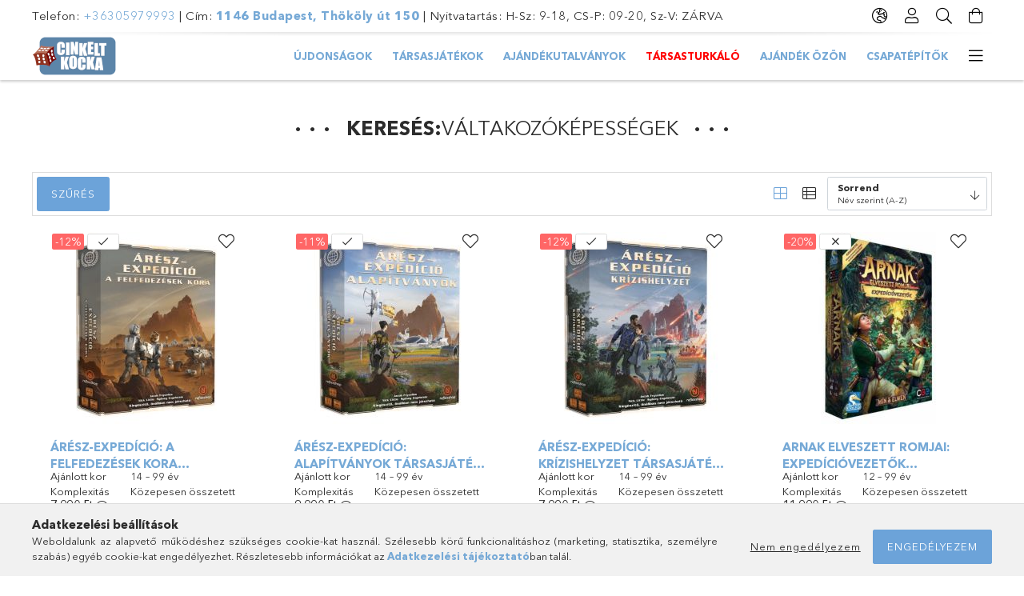

--- FILE ---
content_type: text/html; charset=UTF-8
request_url: https://www.cinkeltkocka.hu/shop_search.php?search=V%C3%A1ltakoz%C3%B3K%C3%A9pess%C3%A9gek
body_size: 28849
content:
<!DOCTYPE html>
<html lang="hu">
<head>
    <meta charset="utf-8">
<meta name="description" content="VáltakozóKépességek, Babuci termékek, fejlesztő játékok és társasjátékok széles választékával várjuk minden kedves vásárlónkat, folyamatosan frissülő akciókkal ">
<meta name="robots" content="noindex, nofollow">
<meta http-equiv="X-UA-Compatible" content="IE=Edge">
<meta property="og:site_name" content="Ludicra Kft fejlesztő és társasjáték webáruház" />
<meta property="og:title" content="VáltakozóKépességek - Részletes keresés - Ludicra Kft fejles">
<meta property="og:description" content="VáltakozóKépességek, Babuci termékek, fejlesztő játékok és társasjátékok széles választékával várjuk minden kedves vásárlónkat, folyamatosan frissülő akciókkal ">
<meta property="og:type" content="website">
<meta property="og:url" content="https://www.cinkeltkocka.hu/shop_search.php?search=V%C3%A1ltakoz%C3%B3K%C3%A9pess%C3%A9gek">
<meta property="og:image" content="https://www.cinkeltkocka.hu/shop_ordered/22947/pic/Ludicra_logo_RGB_szerk.jpg">
<meta name="facebook-domain-verification" content="uxa7vvxg3hckrb2siw6lcilmhjt7n3">
<meta name="mobile-web-app-capable" content="yes">
<meta name="apple-mobile-web-app-capable" content="yes">
<meta name="MobileOptimized" content="320">
<meta name="HandheldFriendly" content="true">

<title>VáltakozóKépességek - Részletes keresés - Ludicra Kft fejles</title>


<script>
var service_type="shop";
var shop_url_main="https://www.cinkeltkocka.hu";
var actual_lang="hu";
var money_len="0";
var money_thousend=" ";
var money_dec=",";
var shop_id=22947;
var unas_design_url="https:"+"/"+"/"+"www.cinkeltkocka.hu"+"/"+"!common_design"+"/"+"base"+"/"+"001800"+"/";
var unas_design_code='001800';
var unas_base_design_code='1800';
var unas_design_ver=4;
var unas_design_subver=5;
var unas_shop_url='https://www.cinkeltkocka.hu';
var responsive="yes";
var price_nullcut_disable=1;
var config_plus=new Array();
config_plus['product_tooltip']=1;
config_plus['cart_redirect']=1;
config_plus['money_type']='Ft';
config_plus['money_type_display']='Ft';
var lang_text=new Array();

var UNAS = UNAS || {};
UNAS.shop={"base_url":'https://www.cinkeltkocka.hu',"domain":'www.cinkeltkocka.hu',"username":'ludicrakft.unas.hu',"id":22947,"lang":'hu',"currency_type":'Ft',"currency_code":'HUF',"currency_rate":'1',"currency_length":0,"base_currency_length":0,"canonical_url":'https://www.cinkeltkocka.hu/shop_search.php?search=V%C3%A1ltakoz%C3%B3K%C3%A9pess%C3%A9gek'};
UNAS.design={"code":'001800',"page":'search_result'};
UNAS.api_auth="befa73d8318fcd5d229f6039e334465d";
UNAS.customer={"email":'',"id":0,"group_id":0,"without_registration":0};
UNAS.shop["only_private_customer_can_purchase"] = false;
 

UNAS.text = {
    "button_overlay_close": `Bezár`,
    "popup_window": `Felugró ablak`,
    "list": `lista`,
    "updating_in_progress": `frissítés folyamatban`,
    "updated": `frissítve`,
    "is_opened": `megnyitva`,
    "is_closed": `bezárva`,
    "deleted": `törölve`,
    "consent_granted": `hozzájárulás megadva`,
    "consent_rejected": `hozzájárulás elutasítva`,
    "field_is_incorrect": `mező hibás`,
    "error_title": `Hiba!`,
    "product_variants": `termék változatok`,
    "product_added_to_cart": `A termék a kosárba került`,
    "product_added_to_cart_with_qty_problem": `A termékből csak [qty_added_to_cart] [qty_unit] került kosárba`,
    "product_removed_from_cart": `A termék törölve a kosárból`,
    "reg_title_name": `Név`,
    "reg_title_company_name": `Cégnév`,
    "number_of_items_in_cart": `Kosárban lévő tételek száma`,
    "cart_is_empty": `A kosár üres`,
    "cart_updated": `A kosár frissült`
};


UNAS.text["delete_from_compare"]= `Törlés összehasonlításból`;
UNAS.text["comparison"]= `Összehasonlítás`;

UNAS.text["delete_from_favourites"]= `Törlés a kedvencek közül`;
UNAS.text["add_to_favourites"]= `Kedvencekhez`;






window.lazySizesConfig=window.lazySizesConfig || {};
window.lazySizesConfig.loadMode=1;
window.lazySizesConfig.loadHidden=false;

window.dataLayer = window.dataLayer || [];
function gtag(){dataLayer.push(arguments)};
gtag('js', new Date());
</script>

<script src="https://www.cinkeltkocka.hu/!common_packages/jquery/jquery-3.2.1.js?mod_time=1682493230"></script>
<script src="https://www.cinkeltkocka.hu/!common_packages/jquery/plugins/migrate/migrate.js?mod_time=1682493230"></script>
<script src="https://www.cinkeltkocka.hu/!common_packages/jquery/plugins/tippy/popper-2.4.4.min.js?mod_time=1682493230"></script>
<script src="https://www.cinkeltkocka.hu/!common_packages/jquery/plugins/tippy/tippy-bundle.umd.min.js?mod_time=1682493230"></script>
<script src="https://www.cinkeltkocka.hu/!common_packages/jquery/plugins/autocomplete/autocomplete.js?mod_time=1751452520"></script>
<script src="https://www.cinkeltkocka.hu/!common_packages/jquery/plugins/ui/ui_slider-1.11.4.js?mod_time=1682493230"></script>
<script src="https://www.cinkeltkocka.hu/!common_packages/jquery/plugins/ui/ui_touch-punch.js?mod_time=1682493230"></script>
<script src="https://www.cinkeltkocka.hu/!common_packages/jquery/plugins/tools/overlay/overlay.js?mod_time=1753784913"></script>
<script src="https://www.cinkeltkocka.hu/!common_packages/jquery/plugins/tools/toolbox/toolbox.expose.js?mod_time=1724322379"></script>
<script src="https://www.cinkeltkocka.hu/!common_packages/jquery/plugins/lazysizes/lazysizes.min.js?mod_time=1682493230"></script>
<script src="https://www.cinkeltkocka.hu/!common_packages/jquery/plugins/lazysizes/plugins/bgset/ls.bgset.min.js?mod_time=1752825097"></script>
<script src="https://www.cinkeltkocka.hu/!common_packages/jquery/own/shop_common/exploded/common.js?mod_time=1764831094"></script>
<script src="https://www.cinkeltkocka.hu/!common_packages/jquery/own/shop_common/exploded/common_overlay.js?mod_time=1754986322"></script>
<script src="https://www.cinkeltkocka.hu/!common_packages/jquery/own/shop_common/exploded/common_shop_popup.js?mod_time=1754991412"></script>
<script src="https://www.cinkeltkocka.hu/!common_packages/jquery/own/shop_common/exploded/page_product_list.js?mod_time=1725525511"></script>
<script src="https://www.cinkeltkocka.hu/!common_packages/jquery/own/shop_common/exploded/function_favourites.js?mod_time=1725525511"></script>
<script src="https://www.cinkeltkocka.hu/!common_packages/jquery/own/shop_common/exploded/function_compare.js?mod_time=1751452520"></script>
<script src="https://www.cinkeltkocka.hu/!common_packages/jquery/own/shop_common/exploded/function_recommend.js?mod_time=1751452520"></script>
<script src="https://www.cinkeltkocka.hu/!common_packages/jquery/own/shop_common/exploded/function_product_print.js?mod_time=1725525511"></script>
<script src="https://www.cinkeltkocka.hu/!common_packages/jquery/own/shop_common/exploded/function_param_filter.js?mod_time=1764233415"></script>
<script src="https://www.cinkeltkocka.hu/!common_packages/jquery/own/shop_common/exploded/function_infinite_scroll.js?mod_time=1758625001"></script>
<script src="https://www.cinkeltkocka.hu/!common_packages/jquery/plugins/hoverintent/hoverintent.js?mod_time=1682493230"></script>
<script src="https://www.cinkeltkocka.hu/!common_packages/jquery/own/shop_tooltip/shop_tooltip.js?mod_time=1753441723"></script>
<script src="https://www.cinkeltkocka.hu/!common_packages/jquery/plugins/waypoints/waypoints-4.0.0.js?mod_time=1682493230"></script>
<script src="https://www.cinkeltkocka.hu/!common_packages/jquery/plugins/responsive_menu/responsive_menu-unas.js?mod_time=1682493230"></script>
<script src="https://www.cinkeltkocka.hu/!common_packages/jquery/plugins/slick/slick.min.js?mod_time=1682493230"></script>
<script src="https://www.cinkeltkocka.hu/!common_design/base/001800/main.js?mod_time=1752056293"></script>

<link href="https://www.cinkeltkocka.hu/temp/shop_22947_ede7cdeec2dab05c1de48a7ad21b21b1.css?mod_time=1768648133" rel="stylesheet" type="text/css">

<link href="https://www.cinkeltkocka.hu/shop_search.php?search=V%C3%A1ltakoz%C3%B3K%C3%A9pess%C3%A9gek,2" rel="next">
    <link id="favicon-32x32" rel="icon" type="image/png" href="https://www.cinkeltkocka.hu/!common_design/own/image/favicon_32x32.png" sizes="32x32">
    <link id="favicon-192x192" rel="icon" type="image/png" href="https://www.cinkeltkocka.hu/!common_design/own/image/favicon_192x192.png" sizes="192x192">
            <link rel="apple-touch-icon" href="https://www.cinkeltkocka.hu/!common_design/own/image/favicon_32x32.png" sizes="32x32">
        <link rel="apple-touch-icon" href="https://www.cinkeltkocka.hu/!common_design/own/image/favicon_192x192.png" sizes="192x192">
        <script>
        var google_consent=1;
    
        gtag('consent', 'default', {
           'ad_storage': 'denied',
           'ad_user_data': 'denied',
           'ad_personalization': 'denied',
           'analytics_storage': 'denied',
           'functionality_storage': 'denied',
           'personalization_storage': 'denied',
           'security_storage': 'granted'
        });

    
        gtag('consent', 'update', {
           'ad_storage': 'denied',
           'ad_user_data': 'denied',
           'ad_personalization': 'denied',
           'analytics_storage': 'denied',
           'functionality_storage': 'denied',
           'personalization_storage': 'denied',
           'security_storage': 'granted'
        });

        </script>
    <script async src="https://www.googletagmanager.com/gtag/js?id=UA-184660952-1"></script>    <script>
    gtag('config', 'UA-184660952-1');

          gtag('config', 'G-QG4M0K9VG6');
                </script>
        <script>
    var google_analytics=1;

            gtag("event", "search", {
            'search_term': "VáltakozóKépességek",
            'non_interaction': true
        });
                gtag('event', 'view_item_list', {
              "currency": "HUF",
              "items": [
                                        {
                          "item_id": "NE00160",
                          "item_name": "  Árész-expedíció: A felfedezések kora társasjáték kiegészítő",
                                                    "price": '6990',
                          "list_position": 1,
                          "list_name": 'KERESÉS'
                      }
                    ,                      {
                          "item_id": "NE00161",
                          "item_name": "  Árész-expedíció: Alapítványok társasjáték kiegészítő",
                                                    "price": '7990',
                          "list_position": 2,
                          "list_name": 'KERESÉS'
                      }
                    ,                      {
                          "item_id": "NE00159",
                          "item_name": "  Árész-expedíció: Krízishelyzet társasjáték kiegészítő",
                                                    "price": '6990',
                          "list_position": 3,
                          "list_name": 'KERESÉS'
                      }
                    ,                      {
                          "item_id": "NE00105",
                          "item_name": "  Arnak elveszett romjai: Expedícióvezetők társasjáték kiegészítő",
                                                    "price": '9490',
                          "list_position": 4,
                          "list_name": 'KERESÉS'
                      }
                    ,                      {
                          "item_id": "NE00059",
                          "item_name": "  Egy szép új világ: Háború vagy béke társasjáték kiegészítő",
                                                    "price": '6990',
                          "list_position": 5,
                          "list_name": 'KERESÉS'
                      }
                    ,                      {
                          "item_id": "NG00026",
                          "item_name": "Guardians&#039; Chronicles társasjáték",
                                                    "price": '8990',
                          "list_position": 6,
                          "list_name": 'KERESÉS'
                      }
                    ,                      {
                          "item_id": "NG00915",
                          "item_name": "Imperium: Ókori birodalmak társasjáték",
                                                    "price": '10390',
                          "list_position": 7,
                          "list_name": 'KERESÉS'
                      }
                    ,                      {
                          "item_id": "NG00895",
                          "item_name": "Merchants Cove (angol nyelvű) társasjáték",
                                                    "price": '28990',
                          "list_position": 8,
                          "list_name": 'KERESÉS'
                      }
                    ,                      {
                          "item_id": "NG00331",
                          "item_name": "Pandemic: Bevetésre készen társasjáték",
                                                    "price": '8990',
                          "list_position": 9,
                          "list_name": 'KERESÉS'
                      }
                    ,                      {
                          "item_id": "NG00618",
                          "item_name": "Shards of the Jaguar társasjáték",
                                                    "price": '13990',
                          "list_position": 10,
                          "list_name": 'KERESÉS'
                      }
                    ,                      {
                          "item_id": "NG00960",
                          "item_name": "Terra Nova (angol nyelvű) társasjáték",
                                                    "price": '17990',
                          "list_position": 11,
                          "list_name": 'KERESÉS'
                      }
                    ,                      {
                          "item_id": "NG01344",
                          "item_name": "Tokaido: Deluxe (angol nyelvű) társasjátékcsomag",
                                                    "price": '27990',
                          "list_position": 12,
                          "list_name": 'KERESÉS'
                      }
                                  ],
              'non_interaction': true
        });
           </script>
       <script>
        var google_ads=1;

                gtag('event','remarketing', {
            'ecomm_pagetype': 'searchresults',
            'ecomm_prodid': ["NE00160","NE00161","NE00159","NE00105","NE00059","NG00026","NG00915","NG00895","NG00331","NG00618","NG00960","NG01344"]        });
            </script>
    
    <script>
    var facebook_pixel=1;
    /* <![CDATA[ */
        !function(f,b,e,v,n,t,s){if(f.fbq)return;n=f.fbq=function(){n.callMethod?
            n.callMethod.apply(n,arguments):n.queue.push(arguments)};if(!f._fbq)f._fbq=n;
            n.push=n;n.loaded=!0;n.version='2.0';n.queue=[];t=b.createElement(e);t.async=!0;
            t.src=v;s=b.getElementsByTagName(e)[0];s.parentNode.insertBefore(t,s)}(window,
                document,'script','//connect.facebook.net/en_US/fbevents.js');

        fbq('init', '248125560307242');
                fbq('track', 'PageView', {}, {eventID:'PageView.aWwFND3RX6jFhubBM81XngAAHko'});
        fbq('track', 'Search', {
            content_ids: ['NE00160','NE00161','NE00159','NE00105','NE00059','NG00026','NG00915','NG00895','NG00331','NG00618','NG00960','NG01344'],
            search_string: 'VáltakozóKépességek'
        },{eventID:'Search.aWwFND3RX6jFhubBM81XngAAHko'});
        
        $(document).ready(function() {
            $(document).on("addToCart", function(event, product_array){
                facebook_event('AddToCart',{
					content_name: product_array.name,
					content_category: product_array.category,
					content_ids: [product_array.sku],
					contents: [{'id': product_array.sku, 'quantity': product_array.qty}],
					content_type: 'product',
					value: product_array.price,
					currency: 'HUF'
				}, {eventID:'AddToCart.' + product_array.event_id});
            });

            $(document).on("addToFavourites", function(event, product_array){
                facebook_event('AddToWishlist', {
                    content_ids: [product_array.sku],
                    content_type: 'product'
                }, {eventID:'AddToFavourites.' + product_array.event_id});
            });
        });

    /* ]]> */
    </script>
<script>
(function(i,s,o,g,r,a,m){i['BarionAnalyticsObject']=r;i[r]=i[r]||function(){
    (i[r].q=i[r].q||[]).push(arguments)},i[r].l=1*new Date();a=s.createElement(o),
    m=s.getElementsByTagName(o)[0];a.async=1;a.src=g;m.parentNode.insertBefore(a,m)
})(window, document, 'script', 'https://pixel.barion.com/bp.js', 'bp');
                    
bp('init', 'addBarionPixelId', 'BP-3dbVTahtsP-A3');
</script>
<noscript><img height='1' width='1' style='display:none' alt='' src='https://pixel.barion.com/a.gif?__ba_pixel_id=BP-3dbVTahtsP-A3&ev=contentView&noscript=1'/></noscript>
<script>
$(document).ready(function () {
     UNAS.onGrantConsent(function(){
         bp('consent', 'grantConsent');
     });
     
     UNAS.onRejectConsent(function(){
         bp('consent', 'rejectConsent');
     });

     var contentViewProperties = {
         'name': $('title').html(),
         'contentType': 'Page',
         'id': 'https://www.cinkeltkocka.hu/shop_search.php',
     }
     bp('track', 'contentView', contentViewProperties);

     UNAS.onAddToCart(function(event,params){
         var variant = '';
         if (typeof params.variant_list1!=='undefined') variant+=params.variant_list1;
         if (typeof params.variant_list2!=='undefined') variant+='|'+params.variant_list2;
         if (typeof params.variant_list3!=='undefined') variant+='|'+params.variant_list3;
         var addToCartProperties = {
             'contentType': 'Product',
             'currency': 'HUF',
             'id': params.sku,
             'name': params.name,
             'quantity': parseFloat(params.qty_add),
             'totalItemPrice': params.qty*params.price,
             'unit': params.unit,
             'unitPrice': parseFloat(params.price),
             'category': params.category,
             'variant': variant
         };
         bp('track', 'addToCart', addToCartProperties);
     });

     UNAS.onClickProduct(function(event,params){
         UNAS.getProduct(function(result) {
             if (result.name!=undefined) {
                 var clickProductProperties  = {
                     'contentType': 'Product',
                     'currency': 'HUF',
                     'id': params.sku,
                     'name': result.name,
                     'unit': result.unit,
                     'unitPrice': parseFloat(result.unit_price),
                     'quantity': 1
                 }
                 bp('track', 'clickProduct', clickProductProperties );
             }
         },params);
     });

UNAS.onRemoveFromCart(function(event,params){
     bp('track', 'removeFromCart', {
         'contentType': 'Product',
         'currency': 'HUF',
         'id': params.sku,
         'name': params.name,
         'quantity': params.qty,
         'totalItemPrice': params.price * params.qty,
         'unit': params.unit,
         'unitPrice': parseFloat(params.price),
         'list': 'BasketPage'
     });
});
     var searchProperties = {
         'searchString': 'VáltakozóKépességek'
     };
     bp('track', 'search', searchProperties);


});
</script>
<script>

(function(e,t,a,n){
        (a=e.createElement(t)).src="https://tarsasjatekok.com/affiliate/affiliate.min.js?_="+Date.now();a.async=!0;
        n=e.getElementsByTagName(t)[0];a&&n.parentNode.insertBefore(a,n);
    })(document,"script",window);

</script>

    <meta content="width=device-width, initial-scale=1.0" name="viewport">
	<link rel="preload" href="https://www.cinkeltkocka.hu/!common_design/own/fonts/1800/customicons/custom-icons.woff2" as="font" type="font/woff2" crossorigin>
	<link rel="preload" href="https://www.cinkeltkocka.hu/!common_design/own/fonts/1800/customicons/custom-icons.woff" as="font" type="font/woff" crossorigin>
	<link rel="preload" href="https://www.cinkeltkocka.hu/!common_design/own/fonts/avenirnext/AvenirNextCyr-Bold.woff2" as="font" type="font/woff2" crossorigin>
	<link rel="preload" href="https://www.cinkeltkocka.hu/!common_design/own/fonts/avenirnext/AvenirNextCyr-Regular.woff2" as="font" type="font/woff2" crossorigin>
	<link rel="preload" href="https://www.cinkeltkocka.hu/!common_design/own/fonts/avenirnext/AvenirNextLTPro-BoldCn.woff2" as="font" type="font/woff2" crossorigin>
	<link rel="preload" href="https://www.cinkeltkocka.hu/!common_design/own/fonts/avenirnext/AvenirNextLTPro-Cn.woff2" as="font" type="font/woff2" crossorigin>

    
    

    
    
    


            <style>
                                    .banner_start_big-wrapper:not(.inited) > .slider-pro {position:absolute;top:0;left:50%;transform:translateX(-50%);}
                .banner_start_big-wrapper:not(.inited) {padding-top: calc(26.8062827225% + 40px);}
                 @media (max-width: 991.98px){ .banner_start_big-wrapper:not(.inited) { padding-top: calc(26.7137096774% + 40px);}}                  @media (max-width: 767.98px){ .banner_start_big-wrapper:not(.inited) { padding-top: calc(26.6927083333% + 40px);}}                  @media (max-width: 575.98px){ .banner_start_big-wrapper:not(.inited) { padding-top: calc(26.7361111111% + 40px);}}                 @media (min-width: 1921px){ .banner_start_big-wrapper:not(.inited) > .slider-pro { position: static;transform:none;top:unset;left:unset; } .banner_start_big-wrapper:not(.inited) { padding-top:0;} }
                            </style>
    
    
    
    
    
    
    
    
    
    
    
    
    
    
</head>

<body class='design_ver4 design_subver1 design_subver2 design_subver3 design_subver4 design_subver5' id="ud_shop_search">
<div id="image_to_cart" style="display:none; position:absolute; z-index:100000;"></div>
<div class="overlay_common overlay_warning" id="overlay_cart_add"></div>
<script>$(document).ready(function(){ overlay_init("cart_add",{"onBeforeLoad":false}); });</script>
<div class="overlay_common overlay_dialog" id="overlay_save_filter"></div>
<script>$(document).ready(function(){ overlay_init("save_filter",{"closeOnEsc":true,"closeOnClick":true}); });</script>
<div id="overlay_login_outer"></div>	
	<script>
	$(document).ready(function(){
	    var login_redir_init="";

		$("#overlay_login_outer").overlay({
			onBeforeLoad: function() {
                var login_redir_temp=login_redir_init;
                if (login_redir_act!="") {
                    login_redir_temp=login_redir_act;
                    login_redir_act="";
                }

									$.ajax({
						type: "GET",
						async: true,
						url: "https://www.cinkeltkocka.hu/shop_ajax/ajax_popup_login.php",
						data: {
							shop_id:"22947",
							lang_master:"hu",
                            login_redir:login_redir_temp,
							explicit:"ok",
							get_ajax:"1"
						},
						success: function(data){
							$("#overlay_login_outer").html(data);
							if (unas_design_ver >= 5) $("#overlay_login_outer").modal('show');
							$('#overlay_login1 input[name=shop_pass_login]').keypress(function(e) {
								var code = e.keyCode ? e.keyCode : e.which;
								if(code.toString() == 13) {		
									document.form_login_overlay.submit();		
								}	
							});	
						}
					});
								},
			top: 50,
			mask: {
	color: "#000000",
	loadSpeed: 200,
	maskId: "exposeMaskOverlay",
	opacity: 0.7
},
			closeOnClick: (config_plus['overlay_close_on_click_forced'] === 1),
			onClose: function(event, overlayIndex) {
				$("#login_redir").val("");
			},
			load: false
		});
		
			});
	function overlay_login() {
		$(document).ready(function(){
			$("#overlay_login_outer").overlay().load();
		});
	}
	function overlay_login_remind() {
        if (unas_design_ver >= 5) {
            $("#overlay_remind").overlay().load();
        } else {
            $(document).ready(function () {
                $("#overlay_login_outer").overlay().close();
                setTimeout('$("#overlay_remind").overlay().load();', 250);
            });
        }
	}

    var login_redir_act="";
    function overlay_login_redir(redir) {
        login_redir_act=redir;
        $("#overlay_login_outer").overlay().load();
    }
	</script>  
	<div class="overlay_common overlay_info" id="overlay_remind"></div>
<script>$(document).ready(function(){ overlay_init("remind",[]); });</script>

	<script>
    	function overlay_login_error_remind() {
		$(document).ready(function(){
			load_login=0;
			$("#overlay_error").overlay().close();
			setTimeout('$("#overlay_remind").overlay().load();', 250);	
		});
	}
	</script>  
	<div class="overlay_common overlay_info" id="overlay_newsletter"></div>
<script>$(document).ready(function(){ overlay_init("newsletter",[]); });</script>

<script>
function overlay_newsletter() {
    $(document).ready(function(){
        $("#overlay_newsletter").overlay().load();
    });
}
</script>
<div class="overlay_common overlay_error" id="overlay_script"></div>
<script>$(document).ready(function(){ overlay_init("script",[]); });</script>
    <script>
    $(document).ready(function() {
        $.ajax({
            type: "GET",
            url: "https://www.cinkeltkocka.hu/shop_ajax/ajax_stat.php",
            data: {master_shop_id:"22947",get_ajax:"1"}
        });
    });
    </script>
    

<div id="container" class="page_shop_search w-100 overflow-hidden layout--default">

    <header class="header bg-white js-header">
        <div class="container">
            <div class="header__inner d-flex d-lg-block align-items-center flex-wrap">
                <div class="header-top-mobile d-lg-none w-100 position-relative">
                    


    <div class="js-element header_banner py-2 text-center font-s" data-element-name="header_banner">
                    <p>Telefon: <a href="tel:+36305979993">+36305979993</a> | Cím: <strong><a href="https://maps.app.goo.gl/5FPamo9qtEj9QMqM6" target="_blank" rel="noopener">1146 Budapest, Thököly út 150</a></strong> | <span>Nyitvatartás: H-Sz: 9-18, CS-P: 09-20, Sz-V: ZÁRVA</span></p>
            </div>

                </div>
                <div class="header-top order-2 order-lg-0 ml-auto ml-lg-0 py-2 py-lg-0">
                    <div class="header-top__inner d-flex align-items-center position-relative">
                        <div class="header-top__left-side order-1 d-none d-lg-block">
                            


    <div class="js-element header_banner " data-element-name="header_banner">
                    <p>Telefon: <a href="tel:+36305979993">+36305979993</a> | Cím: <strong><a href="https://maps.app.goo.gl/5FPamo9qtEj9QMqM6" target="_blank" rel="noopener">1146 Budapest, Thököly út 150</a></strong> | <span>Nyitvatartás: H-Sz: 9-18, CS-P: 09-20, Sz-V: ZÁRVA</span></p>
            </div>

                        </div>
                        <div class="header-top__right-side d-flex order-2 position-relative ml-auto">
                            <div class="cat-box--mobile js-dropdown-container">
                                <button class="cat-box__btn cat-box__btn--mobile js-dropdown--btn dropdown--btn d-lg-none" aria-label="Kategóriák">
                                    <span class="cat-box__btn-icon icon--hamburger"></span>
                                </button>
                                <div class="dropdown--content dropdown--content-r js-dropdown--content p-0">
                                    <div class="cat-box--mobile d-block h-100">
                                        <div id="responsive_cat_menu"><div id="responsive_cat_menu_content"><script>var responsive_menu='$(\'#responsive_cat_menu ul\').responsive_menu({ajax_type: "GET",ajax_param_str: "cat_key|aktcat",ajax_url: "https://www.cinkeltkocka.hu/shop_ajax/ajax_box_cat.php",ajax_data: "master_shop_id=22947&lang_master=hu&get_ajax=1&type=responsive_call&box_var_name=shop_cat&box_var_already=no&box_var_responsive=yes&box_var_section=content&box_var_highlight=yes&box_var_type=normal&box_var_multilevel_id=responsive_cat_menu",menu_id: "responsive_cat_menu"});'; </script><div class="responsive_menu"><div class="responsive_menu_nav"><div class="responsive_menu_navtop"><div class="responsive_menu_back "></div><div class="responsive_menu_title ">&nbsp;</div><div class="responsive_menu_close "></div></div><div class="responsive_menu_navbottom"></div></div><div class="responsive_menu_content"><ul style="display:none;"><li><a href="https://www.cinkeltkocka.hu/ujdonsagok" class="text_small">Újdonságok</a></li><li><div class="next_level_arrow"></div><span class="ajax_param">872031|0</span><a href="https://www.cinkeltkocka.hu/tarsasjatekok" class="text_small has_child resp_clickable" onclick="return false;">Társasjátékok</a></li><li><span class="ajax_param">988363|0</span><a href="https://www.cinkeltkocka.hu/ajandekutalvanyok" class="text_small resp_clickable" onclick="return false;">Ajándékutalványok</a></li><li><span class="ajax_param">942343|0</span><a href="https://www.cinkeltkocka.hu/TarsasTurkalo" class="text_small resp_clickable" onclick="return false;">TársasTurkáló</a></li><li class="responsive_menu_item_page"><span class="ajax_param">9999999934058|1</span><a href="https://www.cinkeltkocka.hu/ajandek-ozon" class="text_small responsive_menu_page resp_clickable" onclick="return false;" target="_top">AJÁNDÉK ÖZÖN</a></li><li class="responsive_menu_item_page"><span class="ajax_param">9999999675708|1</span><a href="https://www.cinkeltkocka.hu/csapatepito" class="text_small responsive_menu_page resp_clickable" onclick="return false;" target="_top">Csapatépítők</a></li><li class="responsive_menu_item_page"><span class="ajax_param">9999999436546|1</span><a href="https://www.cinkeltkocka.hu/kavezo" class="text_small responsive_menu_page resp_clickable" onclick="return false;" target="_top">Kávézó és bolt</a></li><li class="responsive_menu_item_page"><span class="ajax_param">9999999463252|1</span><a href="http://cinkeltkocka.hu/tarsasjatek-kolcsonzes" class="text_small responsive_menu_page resp_clickable" onclick="return false;" target="_top">Kölcsönzés</a></li><li class="responsive_menu_item_page"><span class="ajax_param">9999999187193|1</span><a href="https://www.cinkeltkocka.hu/rolunk" class="text_small responsive_menu_page resp_clickable" onclick="return false;" target="_top">Rólunk</a></li><li class="responsive_menu_item_page"><span class="ajax_param">9999999842207|1</span><a href="http://cinkeltkocka.hu/shop_news.php" class="text_small responsive_menu_page resp_clickable" onclick="return false;" target="_top">Hírek</a></li></ul></div></div></div></div>
                                    </div>
                                </div>
                            </div>
                            <div class="lang-and-cur-col js-lang-and-cur js-dropdown-container">
                                <button class="lang-and-cur__btn js-dropdown--btn dropdown--btn" aria-label="Nyelv váltás Pénznem váltás">
                                    <span class="lang-and-cur__btn-icon icon--globe"></span>
                                </button>
                                <div class="lang-and-cur__dropdown dropdown--content dropdown--content-r js-dropdown--content">
                                    <div class="lang-and-cur__btn-close d-lg-none dropdown--btn-close js-dropdown--btn-close"></div>
                                    <div class="lang">
                                        <div class="lang__content"></div>
                                    </div>
                                    <div class="line-separator mt-2 d-none"></div>
                                    <div class="currency">
                                        <div class="currency__content"><form action="https://www.cinkeltkocka.hu/shop_moneychange.php" name="form_moneychange" method="post"><input name="file_back" type="hidden" value="/shop_search.php?search=V%C3%A1ltakoz%C3%B3K%C3%A9pess%C3%A9gek">
    <div class="currency-item font-s">
        <input class="currency__radio" id="-1" type="radio" name="session_money_select" value="-1"  checked>
        <label class="currency__label" for="-1">Ft (HUF)</label>
    </div>
            <div class="currency-item font-s">
            <input class="currency__radio" id="0" onclick="document.form_moneychange.submit();" type="radio" name="session_money_select" value="0" >
            <label class="currency__label" for="0">€ (EUR)</label>
        </div>
    </form></div>
                                    </div>
                                </div>
                            </div>
                                <div class="profile-col js-dropdown-container">
        <button class="profile__btn js-profile-btn js-dropdown--btn dropdown--btn" id="profile__btn" data-orders="https://www.cinkeltkocka.hu/shop_order_track.php" aria-label="Profil">
            <span class="profile__btn-icon icon--head"></span>
        </button>
                    <div class="profile__dropdown dropdown--content dropdown--content-r js-dropdown--content d-xl-block">
                <div class="profile__btn-close icon--close btn btn--square btn-link d-lg-none dropdown--btn-close js-dropdown--btn-close"></div>
                <div class="login-box__loggedout-container">
                    <form name="form_login" action="https://www.cinkeltkocka.hu/shop_logincheck.php" method="post"><input name="file_back" type="hidden" value="/shop_search.php?search=V%C3%A1ltakoz%C3%B3K%C3%A9pess%C3%A9gek"><input type="hidden" name="login_redir" value="" id="login_redir">
                        <div class="login-box__form-inner">
                            <div class="login-box__input-field form-label-group">
                                <input name="shop_user_login" id="shop_user_login" aria-label="Email" placeholder='Email' type="email" autocomplete="email"                                       maxlength="100" class="form-control mb-1" spellcheck="false" autocapitalize="off" required
                                >
                                <label for="shop_user_login">Email</label>
                            </div>
                            <div class="login-box__input-field form-label-group">
                                <input name="shop_pass_login" id="shop_pass_login" aria-label="Jelszó" placeholder="Jelszó"
                                       type="password" maxlength="100" class="form-control mb-1"
                                       spellcheck="false" autocomplete="current-password" autocapitalize="off" required
                                >
                                <label for="shop_pass_login">Jelszó</label>
                            </div>
                            <button class="btn btn-primary btn-block">Belép</button>
                        </div>
                        <div class="btn-wrap">
                            <button type="button" class="login-box__remind-btn btn btn-link px-0 py-1 text-primary" onclick="overlay_login_remind()">Elfelejtettem a jelszavamat</button>
                        </div>
                    </form>

                    <div class="line-separator"></div>

                    <div class="login-box__other-buttons">
                        <div class="btn-wrap">
                            <a class="login-box__reg-btn btn btn-link py-2 pl-4" href="https://www.cinkeltkocka.hu/shop_reg.php?no_reg=0">Regisztráció</a>
                        </div>
                                                                    </div>
                </div>
            </div>
            </div>

                            <div class="search-col js-dropdown-container browser-is-chrome">
    <button class="search__btn js-search-btn js-dropdown--btn dropdown--btn" id="search__btn" aria-label="Keresés">
        <span class="search__btn-icon icon--search"></span>
    </button>
    <div class="search__dropdown dropdown--content js-dropdown--content dropdown--content-r d-xl-block">
        <div class="search__btn-close icon--close btn btn--square btn-link d-lg-none dropdown--btn-close js-dropdown--btn-close"></div>
        <div id="box_search_content" class="position-relative">
            <form name="form_include_search" id="form_include_search" action="https://www.cinkeltkocka.hu/shop_search.php" method="get">
            <div class="input-group form-label-group mb-0">
                <input data-stay-visible-breakpoint="992" name="search" id="box_search_input" value="" pattern=".{3,100}"
                       placeholder="Keresés" title="Hosszabb kereső kifejezést írjon be!" type="text" maxlength="100" class="ac_input form-control js-search-input"
                       autocomplete="off" required                >
                <label for="box_search_input">Keresés</label>
                <div class="search-box__search-btn-outer input-group-append" title="Keresés">
                    <button class='search-btn btn btn-primary rounded border-primary text-center icon--search' aria-label="Keresés"></button>
                </div>
                <div class="search__loading">
                    <div class="loading-spinner--small"></div>
                </div>
            </div>
            <div class="search-box__mask"></div>
            </form>
            <div class="ac_results"></div>
        </div>
    </div>
</div>

                                                        <div class="cart-box-col flex-y-center">
                                <div class='cart-box flex-y-center js-dropdown-container'>
                                    <button class="cart-box__btn js-dropdown--btn dropdown--btn" aria-label="Kosár megtekintése">
                                        <span class="cart-box__btn-icon icon--cart">
                                                         <div id='box_cart_content' class='cart-box'>                    </div>    
                                        </span>
                                    </button>

                                    <div class="dropdown--content dropdown--content-r js-dropdown--content cart-box__dropdown js-cart-box__dropdown bg-white drop-shadow p-lg-4">
                                        <div class="cart-box__btn-close d-lg-none dropdown--btn-close js-dropdown--btn-close"></div>
                                        <div id="box_cart_content2" class="h-100">
                                            <div class="loading-spinner-wrapper text-center">
                                                <div class="loading-spinner--small" style="width:30px;height:30px;vertical-align:middle;"></div>
                                            </div>
                                            <script>
                                                $(document).ready(function(){
                                                    $('.cart-box__btn').click(function(){
                                                        let $this_btn = $(this);
                                                        const $box_cart_2 = $("#box_cart_content2");

                                                        if (!$this_btn.hasClass('ajax-loading') && !$this_btn.hasClass('is-loaded')) {
                                                            $.ajax({
                                                                type: "GET",
                                                                async: true,
                                                                url: "https://www.cinkeltkocka.hu/shop_ajax/ajax_box_cart.php?get_ajax=1&lang_master=hu&cart_num=2",
                                                                beforeSend:function(){
                                                                    $this_btn.addClass('ajax-loading');
                                                                    $box_cart_2.addClass('ajax-loading');
                                                                },
                                                                success: function (data) {
                                                                    $box_cart_2.html(data).removeClass('ajax-loading').addClass("is-loaded");
                                                                    $this_btn.removeClass('ajax-loading').addClass("is-loaded is-active");
                                                                }
                                                            });
                                                        }
                                                    });
                                                });
                                            </script>
                                            
                                        </div>
                                        <div class="loading-spinner"></div>
                                    </div>
                                </div>
                            </div>
                                                    </div>
                    </div>
                </div>
                <div class="header-bottom py-2 position-relative">
                    <div class="d-flex no-gutters align-items-center position-relative">
                        <div class="col-auto header-bottom__left-side">
                            



<div id="header_logo_img" class="js-element logo" data-element-name="header_logo">
                        <a href="https://www.cinkeltkocka.hu/">            <picture>
                                <source width="120" height="50" media="(max-width: 575.98px)"
                         srcset="https://www.cinkeltkocka.hu/!common_design/custom/ludicrakft.unas.hu/element/layout_hu_header_logo-200x50_1_default.png?time=1711973993 1x, https://www.cinkeltkocka.hu/!common_design/custom/ludicrakft.unas.hu/element/layout_hu_header_logo-200x50_1_default_retina.png?time=1711973993 2x"
                >
                                                <source width="120" height="50" media="(max-width: 767.98px)"
                         srcset="https://www.cinkeltkocka.hu/!common_design/custom/ludicrakft.unas.hu/element/layout_hu_header_logo-200x50_1_default.png?time=1711973993 1x, https://www.cinkeltkocka.hu/!common_design/custom/ludicrakft.unas.hu/element/layout_hu_header_logo-200x50_1_default_retina.png?time=1711973993 2x"
                >
                                                <source width="120" height="50" media="(max-width: 991.98px)"
                        srcset="https://www.cinkeltkocka.hu/!common_design/custom/ludicrakft.unas.hu/element/layout_hu_header_logo-200x50_1_default.png?time=1711973993 1x, https://www.cinkeltkocka.hu/!common_design/custom/ludicrakft.unas.hu/element/layout_hu_header_logo-200x50_1_default_retina.png?time=1711973993 2x"
                >
                                <source media="(min-width: 992px)"
                        srcset="https://www.cinkeltkocka.hu/!common_design/custom/ludicrakft.unas.hu/element/layout_hu_header_logo-200x50_1_default.png?time=1711973993 1x, https://www.cinkeltkocka.hu/!common_design/custom/ludicrakft.unas.hu/element/layout_hu_header_logo-200x50_1_default_retina.png?time=1711973993 2x">
                <img width="120" height="50" class="element__img" src="https://www.cinkeltkocka.hu/!common_design/custom/ludicrakft.unas.hu/element/layout_hu_header_logo-200x50_1_default.png?time=1711973993"
                     srcset="https://www.cinkeltkocka.hu/!common_design/custom/ludicrakft.unas.hu/element/layout_hu_header_logo-200x50_1_default.png?time=1711973993 1x, https://www.cinkeltkocka.hu/!common_design/custom/ludicrakft.unas.hu/element/layout_hu_header_logo-200x50_1_default_retina.png?time=1711973993 2x"
                     alt="Ludicra Kft fejlesztő és társasjáték webáruház"
                >
            </picture>
            </a>            </div>

                        </div>
                        <div class="col header-bottom__right-side">
                            <div class="header-menus--desktop d-flex align-items-center no-gutters">
                                <div class="col position-static">
                                    <ul class='header-menus d-flex justify-content-end'>
                                            <li class='cat-menu is-spec-item js-cat-menu-new' data-level="0" data-id="new">
		<a class='cat-menu__name' href='https://www.cinkeltkocka.hu/ujdonsagok' >
			Újdonságok
		</a>
            </li>
    <li class='cat-menu has-child js-cat-menu-872031' data-level="0" data-id="872031">
		<a class='cat-menu__name' href='https://www.cinkeltkocka.hu/tarsasjatekok' >
			Társasjátékok
		</a>
                    <div class="cat-menu__dropdown ">
				<ul class="cat-menus-level-1 row gutters-5">
					



    <li class="cat-menu mb-5 js-cat-menu-531705" data-level="1" data-id="531705">
                <a href="https://www.cinkeltkocka.hu/spl/531705/Strategiai-es-taktikai-tarsasjatekok" title="Stratégiai és taktikai társasjátékok" >
            <div class="cat-menu__img-wrapper mb-2">
                <div class="cat-menu__img-wrapper-inner position-relative">
                    <img class="cat-menu__img lazyload product-img" src="https://www.cinkeltkocka.hu/main_pic/space.gif"
                         data-src="https://www.cinkeltkocka.hu/img/22947/catpic_531705/185x132/531705.jpg?time=1612110976" data-srcset="https://www.cinkeltkocka.hu/img/22947/catpic_531705/370x264/531705.jpg?time=1612110976 2x" alt="Stratégiai és taktikai társasjátékok" title="Stratégiai és taktikai társasjátékok">
                    <div class="loading-spinner"></div>
                </div>
            </div>
        </a>
        <a class="cat-menu__name line-clamp--2-12" href="https://www.cinkeltkocka.hu/spl/531705/Strategiai-es-taktikai-tarsasjatekok" >
            Stratégiai és taktikai társasjátékok
        </a>
            </li>
    <li class="cat-menu mb-5 js-cat-menu-763990" data-level="1" data-id="763990">
                <a href="https://www.cinkeltkocka.hu/spl/763990/Csaladi-tarsasjatekok" title="Családi társasjátékok" >
            <div class="cat-menu__img-wrapper mb-2">
                <div class="cat-menu__img-wrapper-inner position-relative">
                    <img class="cat-menu__img lazyload product-img" src="https://www.cinkeltkocka.hu/main_pic/space.gif"
                         data-src="https://www.cinkeltkocka.hu/img/22947/catpic_763990/185x132/763990.jpg?time=1612108950" data-srcset="https://www.cinkeltkocka.hu/img/22947/catpic_763990/370x264/763990.jpg?time=1612108950 2x" alt="Családi társasjátékok" title="Családi társasjátékok">
                    <div class="loading-spinner"></div>
                </div>
            </div>
        </a>
        <a class="cat-menu__name line-clamp--2-12" href="https://www.cinkeltkocka.hu/spl/763990/Csaladi-tarsasjatekok" >
            Családi társasjátékok
        </a>
            </li>
    <li class="cat-menu mb-5 js-cat-menu-520524" data-level="1" data-id="520524">
                <a href="https://www.cinkeltkocka.hu/spl/520524/Parti-tarsasjatekok" title="Parti társasjátékok" >
            <div class="cat-menu__img-wrapper mb-2">
                <div class="cat-menu__img-wrapper-inner position-relative">
                    <img class="cat-menu__img lazyload product-img" src="https://www.cinkeltkocka.hu/main_pic/space.gif"
                         data-src="https://www.cinkeltkocka.hu/img/22947/catpic_520524/185x132/520524.jpg?time=1612114863" data-srcset="https://www.cinkeltkocka.hu/img/22947/catpic_520524/370x264/520524.jpg?time=1612114863 2x" alt="Parti társasjátékok" title="Parti társasjátékok">
                    <div class="loading-spinner"></div>
                </div>
            </div>
        </a>
        <a class="cat-menu__name line-clamp--2-12" href="https://www.cinkeltkocka.hu/spl/520524/Parti-tarsasjatekok" >
            Parti társasjátékok
        </a>
            </li>
    <li class="cat-menu mb-5 js-cat-menu-139729" data-level="1" data-id="139729">
                <a href="https://www.cinkeltkocka.hu/spl/139729/Gyerek-tarsasjatekok" title="Gyerek társasjátékok" >
            <div class="cat-menu__img-wrapper mb-2">
                <div class="cat-menu__img-wrapper-inner position-relative">
                    <img class="cat-menu__img lazyload product-img" src="https://www.cinkeltkocka.hu/main_pic/space.gif"
                         data-src="https://www.cinkeltkocka.hu/img/22947/catpic_139729/185x132/139729.jpg?time=1612113270" data-srcset="https://www.cinkeltkocka.hu/img/22947/catpic_139729/370x264/139729.jpg?time=1612113270 2x" alt="Gyerek társasjátékok" title="Gyerek társasjátékok">
                    <div class="loading-spinner"></div>
                </div>
            </div>
        </a>
        <a class="cat-menu__name line-clamp--2-12" href="https://www.cinkeltkocka.hu/spl/139729/Gyerek-tarsasjatekok" >
            Gyerek társasjátékok
        </a>
            </li>
    <li class="cat-menu mb-5 js-cat-menu-220138" data-level="1" data-id="220138">
                <a href="https://www.cinkeltkocka.hu/fejleszto-jatekok" title="Fejlesztő játékok" >
            <div class="cat-menu__img-wrapper mb-2">
                <div class="cat-menu__img-wrapper-inner position-relative">
                    <img class="cat-menu__img lazyload product-img" src="https://www.cinkeltkocka.hu/main_pic/space.gif"
                         data-src="https://www.cinkeltkocka.hu/img/22947/catpic_220138/185x132/220138.jpg" alt="Fejlesztő játékok" title="Fejlesztő játékok">
                    <div class="loading-spinner"></div>
                </div>
            </div>
        </a>
        <a class="cat-menu__name line-clamp--2-12" href="https://www.cinkeltkocka.hu/fejleszto-jatekok" >
            Fejlesztő játékok
        </a>
            </li>
    <li class="cat-menu mb-5 js-cat-menu-511347" data-level="1" data-id="511347">
                <a href="https://www.cinkeltkocka.hu/spl/511347/Klasszikus-es-logikai-jatekok" title="Klasszikus és logikai játékok" >
            <div class="cat-menu__img-wrapper mb-2">
                <div class="cat-menu__img-wrapper-inner position-relative">
                    <img class="cat-menu__img lazyload product-img" src="https://www.cinkeltkocka.hu/main_pic/space.gif"
                         data-src="https://www.cinkeltkocka.hu/img/22947/catpic_511347/185x132/511347.jpg?time=1613480657" data-srcset="https://www.cinkeltkocka.hu/img/22947/catpic_511347/370x264/511347.jpg?time=1613480657 2x" alt="Klasszikus és logikai játékok" title="Klasszikus és logikai játékok">
                    <div class="loading-spinner"></div>
                </div>
            </div>
        </a>
        <a class="cat-menu__name line-clamp--2-12" href="https://www.cinkeltkocka.hu/spl/511347/Klasszikus-es-logikai-jatekok" >
            Klasszikus és logikai játékok
        </a>
            </li>
    <li class="cat-menu mb-5 js-cat-menu-247614" data-level="1" data-id="247614">
                <a href="https://www.cinkeltkocka.hu/rendezok-es-kiegeszitok" title="Rendezők és kiegészítők" >
            <div class="cat-menu__img-wrapper mb-2">
                <div class="cat-menu__img-wrapper-inner position-relative">
                    <img class="cat-menu__img lazyload product-img" src="https://www.cinkeltkocka.hu/main_pic/space.gif"
                         data-src="https://www.cinkeltkocka.hu/img/22947/catpic_247614/185x132/247614.jpg?time=1605448616" data-srcset="https://www.cinkeltkocka.hu/img/22947/catpic_247614/370x264/247614.jpg?time=1605448616 2x" alt="Rendezők és kiegészítők" title="Rendezők és kiegészítők">
                    <div class="loading-spinner"></div>
                </div>
            </div>
        </a>
        <a class="cat-menu__name line-clamp--2-12" href="https://www.cinkeltkocka.hu/rendezok-es-kiegeszitok" >
            Rendezők és kiegészítők
        </a>
            </li>

				</ul>
				            </div>
            </li>
    <li class='cat-menu js-cat-menu-988363' data-level="0" data-id="988363">
		<a class='cat-menu__name' href='https://www.cinkeltkocka.hu/ajandekutalvanyok' >
			Ajándékutalványok
		</a>
            </li>
    <li class='cat-menu js-cat-menu-942343' data-level="0" data-id="942343">
		<a class='cat-menu__name' href='https://www.cinkeltkocka.hu/TarsasTurkalo' >
			TársasTurkáló
		</a>
            </li>

													<li class="plus-menu" data-id="934058" data-level="0">
			<a class="plus-menu__name" href="https://www.cinkeltkocka.hu/ajandek-ozon">AJÁNDÉK ÖZÖN</a>
					</li>
			<li class="plus-menu" data-id="675708" data-level="0">
			<a class="plus-menu__name" href="https://www.cinkeltkocka.hu/csapatepito">Csapatépítők</a>
					</li>
			<li class="plus-menu" data-id="436546" data-level="0">
			<a class="plus-menu__name" href="https://www.cinkeltkocka.hu/kavezo">Kávézó és bolt</a>
					</li>
			<li class="plus-menu" data-id="463252" data-level="0">
			<a class="plus-menu__name" href="http://cinkeltkocka.hu/tarsasjatek-kolcsonzes">Kölcsönzés</a>
					</li>
			<li class="plus-menu" data-id="187193" data-level="0">
			<a class="plus-menu__name" href="https://www.cinkeltkocka.hu/rolunk">Rólunk</a>
					</li>
			<li class="plus-menu" data-id="842207" data-level="0">
			<a class="plus-menu__name" href="http://cinkeltkocka.hu/shop_news.php">Hírek</a>
					</li>
	
                                    </ul>
                                </div>
                                <div class="col-auto header-menus-more h-100 align-self-center js-dropdown-container">
                                    <button class="header-menus-more__btn js-dropdown--btn dropdown--btn" aria-label="további menüpontok">
                                        <span class="cat-box__btn-icon icon--hamburger"></span>
                                    </button>
                                    <div class="header-menus-more__dropdown w-auto js-dropdown--content dropdown--content dropdown--content-r p-0 pt-5 pt-lg-0">
                                        <div class="header-menus-more__btn-close d-lg-none dropdown--btn-close js-dropdown--btn-close"></div>
                                        <ul class="header-menus-more__container py-3"></ul>
                                    </div>
                                </div>
                            </div>
                        </div>
                    </div>
                </div>
            </div>
        </div>
    </header>

            <main class="content container py-4 js-content">
            <div class="main__breadcrumb"></div>            <div class="main__title">    <div id='title_content' class="d-flex align-items-center justify-content-center">
        <h1 class="js-animate-title-dots">
            <strong>KERESÉS:</strong><span class='search__search-value'>VáltakozóKépességek</span>
        </h1>
    </div>
</div>
            <div class="main__content">
                <div class="page_content_outer"><div id='page_search_content' class='page_content'>
            
    
    








    <script>
<!--
function artlist_formsubmit_artlist(cikkname) {
   cart_add(cikkname,"artlist_");
}
$(document).ready(function(){
	select_base_price("artlist_NE00160",0);
	
	select_base_price("artlist_NE00161",0);
	
	select_base_price("artlist_NE00159",0);
	
	select_base_price("artlist_NE00105",0);
	
	select_base_price("artlist_NE00059",0);
	
	select_base_price("artlist_NG00026",0);
	
	select_base_price("artlist_NG00915",0);
	
	select_base_price("artlist_NG00895",0);
	
	select_base_price("artlist_NG00331",0);
	
	select_base_price("artlist_NG00618",0);
	
	select_base_price("artlist_NG00960",0);
	
	select_base_price("artlist_NG01344",0);
	
});
// -->
</script>


            <div class="my-3 position-relative border">
        <div class="viewing-sorting-filter-top"><div class="viewing-sorting-filter-top__inner row gutters-5 px-2 align-items-center">                            <div class="view--top col-auto order-3 order-md-2 order-xl-3 d-inline-flex justify-content-start justify-content-md-end align-items-center ml-md-auto pr-2 my-1 my-sm-2">
                    <button title="Nézet 1" type="button" class="view__btn btn btn--square view__btn--1 is-selected text-primary"></button>
                    <button title="Nézet 2" type="button" class="view__btn btn btn--square view__btn--2" onclick="location.href=location_href_with_get('change_page_design=2')"></button>
                </div>
                                        <div class='order--top col-auto order-4 order-md-3 order-xl-4 d-inline-flex justify-content-end align-items-center ml-auto ml-md-0 pl-0 my-1 my-sm-2'>
                    <form name="form_art_order1" method="post">
<input name="art_order_sent" value="ok" type="hidden">

                    <div class='order__wrap d-flex align-items-center'>
                        <div class="order__select-outer form-label-group form-select-group m-0" title="Sorrend">
                            <select name="new_art_order" onchange="document.form_art_order1.submit();" class="rounded form-control" id="new_art_order_top">
                                                                    <option value="popular" >Népszerűség szerint</option>
                                                                    <option value="name" selected="selected">Név szerint (A-Z)</option>
                                                                    <option value="name_desc" >Név szerint (Z-A)</option>
                                                                    <option value="price" >Ár szerint növekvő</option>
                                                                    <option value="price_desc" >Ár szerint csökkenő</option>
                                                                    <option value="time_desc" >Felvitel szerint (legutolsó az első)</option>
                                                                    <option value="time" >Felvitel szerint (legkorábbi az első)</option>
                                                            </select>
                            <label for="new_art_order_top" class="font-weight-bold">Sorrend</label>
                        </div>
                    </div>
                    </form>

                </div>
                         <div id='box_filter_content' class='js-filter-box js-product-list__filter-content product-list__filter-content-outer ml-2' data-prefix="">
 <div class="product-list__filter-content" style="display:none;">
 <div class='product-list__filter-content-inner-wrap overflow-hidden'>
 <div class='product-list__filter-content-inner overflow-hidden d-flex flex-wrap'>
 <div data-id="price" class='product_filter_group p-5 col-sm-6 col-lg-4 col-xl-3 border-right border-bottom filter-type--slider' id='param_price_group'>
 <div class='product_filter_title text-uppercase' id='param_price_title'>
 Ár
 </div>
 <div class='product_filter_content mt-5 position-relative product_filter_type_num product_filter_price_content text_normal ' id='param_price_content'>
 <div class='product_filter_num' id='product_filter_num_price'></div>
 <div class='product_filter_num_text text-center font-s'>500 Ft - 131 990 Ft</div>
 <input type='hidden' class='akt_min' value='500'><input type='hidden' class='akt_max' value='131990'><input type='hidden' class='base_min' value='500'><input type='hidden' class='base_max' value='131990'><input type='hidden' class='text_before' value=''><input type='hidden' class='text_after' value=' Ft'><input type='hidden' class='decimal_length' value='0'>
 </div>
 </div>
 <div data-id="879659" class='product_filter_group p-5 col-sm-6 col-lg-4 col-xl-3 border-right border-bottom filter-type--slider' id='param_879659_group'>
 <div class='product_filter_title text-uppercase' id='param_879659_title'>
 Ajánlott kor
 </div>
 <div class='product_filter_content mt-5 position-relative product_filter_type_interval product_filter_879659_content text_normal ' id='param_879659_content'>
 <div class='product_filter_num' id='product_filter_num_879659'></div>
 <div class='product_filter_num_text text-center font-s'>6 év - 99 év</div>
 <input type='hidden' class='akt_min' value='6'><input type='hidden' class='akt_max' value='99'><input type='hidden' class='base_min' value='6'><input type='hidden' class='base_max' value='99'><input type='hidden' class='text_before' value=''><input type='hidden' class='text_after' value=' év'><input type='hidden' class='decimal_length' value='0'>
 </div>
 </div>
 <div data-id="885956" class='product_filter_group p-5 col-sm-6 col-lg-4 col-xl-3 border-right border-bottom filter-type--checkbox' id='param_885956_group'>
 <div class='product_filter_title text-uppercase' id='param_885956_title'>
 Komplexitás
 </div>
 <div class='product_filter_content mt-3 position-relative product_filter_type_enum product_filter_885956_content text_normal row gutters-5' id='param_885956_content'>
 <div class='product_filter_text col-6 font-xs'>
 <div class='product_filter_checkbox py-2'>
 <span class='text_input form-check px-0'>
 <input class="form-check-input" type='checkbox' onclick='filter_activate_delay("");' value='0' id='product_filter_checkbox_885956_cfcd208495d565ef66e7dff9f98764da'>
 <label for='product_filter_checkbox_885956_cfcd208495d565ef66e7dff9f98764da' class='product_filter_link form-check-label m-0 pr-0'>
 Nagyon egyszerű </label>
 </span>
 </div>
 </div>
 <div class='product_filter_text col-6 font-xs'>
 <div class='product_filter_checkbox py-2'>
 <span class='text_input form-check px-0'>
 <input class="form-check-input" type='checkbox' onclick='filter_activate_delay("");' value='1' id='product_filter_checkbox_885956_c4ca4238a0b923820dcc509a6f75849b'>
 <label for='product_filter_checkbox_885956_c4ca4238a0b923820dcc509a6f75849b' class='product_filter_link form-check-label m-0 pr-0'>
 Egyszerű </label>
 </span>
 </div>
 </div>
 <div class='product_filter_text col-6 font-xs'>
 <div class='product_filter_checkbox py-2'>
 <span class='text_input form-check px-0'>
 <input class="form-check-input" type='checkbox' onclick='filter_activate_delay("");' value='2' id='product_filter_checkbox_885956_c81e728d9d4c2f636f067f89cc14862c'>
 <label for='product_filter_checkbox_885956_c81e728d9d4c2f636f067f89cc14862c' class='product_filter_link form-check-label m-0 pr-0'>
 Közepesen összetett </label>
 </span>
 </div>
 </div>
 <div class='product_filter_text col-6 font-xs'>
 <div class='product_filter_checkbox py-2'>
 <span class='text_input form-check px-0'>
 <input class="form-check-input" type='checkbox' onclick='filter_activate_delay("");' value='3' id='product_filter_checkbox_885956_eccbc87e4b5ce2fe28308fd9f2a7baf3'>
 <label for='product_filter_checkbox_885956_eccbc87e4b5ce2fe28308fd9f2a7baf3' class='product_filter_link form-check-label m-0 pr-0'>
 Összetett </label>
 </span>
 </div>
 </div>
 <div class='product_filter_text col-6 font-xs'>
 <div class='product_filter_checkbox py-2'>
 <span class='text_input form-check px-0'>
 <input class="form-check-input" type='checkbox' onclick='filter_activate_delay("");' value='4' id='product_filter_checkbox_885956_a87ff679a2f3e71d9181a67b7542122c'>
 <label for='product_filter_checkbox_885956_a87ff679a2f3e71d9181a67b7542122c' class='product_filter_link form-check-label m-0 pr-0'>
 Nagyon összetett </label>
 </span>
 </div>
 </div>
 </div>
 </div>
 <div data-id="889824" class='product_filter_group p-5 col-sm-6 col-lg-4 col-xl-3 border-right border-bottom filter-type--slider' id='param_889824_group'>
 <div class='product_filter_title text-uppercase' id='param_889824_title'>
 Játékosok száma
 </div>
 <div class='product_filter_content mt-5 position-relative product_filter_type_interval product_filter_889824_content text_normal ' id='param_889824_content'>
 <div class='product_filter_num' id='product_filter_num_889824'></div>
 <div class='product_filter_num_text text-center font-s'>1 fő - 99 fő</div>
 <input type='hidden' class='akt_min' value='1'><input type='hidden' class='akt_max' value='99'><input type='hidden' class='base_min' value='1'><input type='hidden' class='base_max' value='99'><input type='hidden' class='text_before' value=''><input type='hidden' class='text_after' value=' fő'><input type='hidden' class='decimal_length' value='0'>
 </div>
 </div>
 <div data-id="889825" class='product_filter_group p-5 col-sm-6 col-lg-4 col-xl-3 border-right border-bottom filter-type--slider' id='param_889825_group'>
 <div class='product_filter_title text-uppercase' id='param_889825_title'>
 Várható játékidő
 </div>
 <div class='product_filter_content mt-5 position-relative product_filter_type_interval product_filter_889825_content text_normal ' id='param_889825_content'>
 <div class='product_filter_num' id='product_filter_num_889825'></div>
 <div class='product_filter_num_text text-center font-s'>5 perc - 240 perc</div>
 <input type='hidden' class='akt_min' value='5'><input type='hidden' class='akt_max' value='240'><input type='hidden' class='base_min' value='5'><input type='hidden' class='base_max' value='240'><input type='hidden' class='text_before' value=''><input type='hidden' class='text_after' value=' perc'><input type='hidden' class='decimal_length' value='0'>
 </div>
 </div>
 <div data-id="product_status" class='product_filter_group p-5 col-sm-6 col-lg-4 col-xl-3 border-right border-bottom filter-type--checkbox' id='param_product_status_group'>
 <div class='product_filter_title text-uppercase' id='param_product_status_title'>
 Termék státusza
 </div>
 <div class='product_filter_content mt-3 position-relative product_filter_type_text product_filter_product_status_content text_normal row gutters-5' id='param_product_status_content'>
 <div class='product_filter_text col-6 font-xs'>
 <div class='product_filter_checkbox py-2'>
 <span class='text_input form-check px-0'>
 <input class="form-check-input" type='checkbox' onclick='filter_activate_delay("");' value='new' id='product_filter_checkbox_product_status_22af645d1859cb5ca6da0c484f1f37ea'>
 <label for='product_filter_checkbox_product_status_22af645d1859cb5ca6da0c484f1f37ea' class='product_filter_link form-check-label m-0 pr-0'>
 Új termék </label>
 </span>
 </div>
 </div>
 <div class='product_filter_text col-6 font-xs'>
 <div class='product_filter_checkbox py-2'>
 <span class='text_input form-check px-0'>
 <input class="form-check-input" type='checkbox' onclick='filter_activate_delay("");' value='sale' id='product_filter_checkbox_product_status_e70b59714528d5798b1c8adaf0d0ed15'>
 <label for='product_filter_checkbox_product_status_e70b59714528d5798b1c8adaf0d0ed15' class='product_filter_link form-check-label m-0 pr-0'>
 Akciók </label>
 </span>
 </div>
 </div>
 <div class='product_filter_text col-6 font-xs'>
 <div class='product_filter_checkbox py-2'>
 <span class='text_input form-check px-0'>
 <input class="form-check-input" type='checkbox' onclick='filter_activate_delay("");' value='in_stock' id='product_filter_checkbox_product_status_22443d20c0935036ad6700ba738256e6'>
 <label for='product_filter_checkbox_product_status_22443d20c0935036ad6700ba738256e6' class='product_filter_link form-check-label m-0 pr-0'>
 Raktáron </label>
 </span>
 </div>
 </div>
 </div>
 </div>
 <script>
var filter_box_allow_value_count=0;
var filter_activate_timer=null;
var filter_activate_loaded=1;
var clicked_param_id=0;
var clicked_param_value="";
var filter_get;
function filter_activate_delay(prefix){
		if (filter_activate_timer) clearTimeout(filter_activate_timer);
		if (filter_activate_loaded!=1) {
			filter_activate_timer = setTimeout(function() {filter_activate_delay(prefix)},300);		} else {
			filter_activate_timer = setTimeout(function() {filter_activate(prefix)},300);		}
}
function filter_activate(prefix) {
	filter_get="";
	filter_activate_loaded=0
	if ($("#"+prefix+"param_price_content .akt_min").val()!=500 || $("#"+prefix+"param_price_content .akt_max").val()!=131990) {
		if (filter_get!="") filter_get+="\\"
		filter_get+="price:"+$("#"+prefix+"param_price_content .akt_min").val()+"~"+$("#"+prefix+"param_price_content .akt_max").val()
	}
	if ($("#"+prefix+"param_879659_content .akt_min").val()!=6 || $("#"+prefix+"param_879659_content .akt_max").val()!=99) {
		if (filter_get!="") filter_get+="\\"
		filter_get+="879659:"+$("#"+prefix+"param_879659_content .akt_min").val()+"~"+$("#"+prefix+"param_879659_content .akt_max").val()
	}
	var temp_filter_get="";
	var temp_filter_active=0;
	$("#"+prefix+"param_885956_content input:not(.js-product-filter-input-ignore)").each(function(index, value) {
		if ($(this).prop("checked")==true) {
			$(this).parent().parent().parent().addClass("product_filter_checked");
			temp_filter_active=1;
			if (temp_filter_get!="") temp_filter_get+="|";
			temp_filter_get+=$(this).val().replace(/:/g,"&#58;");
		} else {
			$(this).parent().parent().parent().removeClass("product_filter_checked");
		}
	});
	if (temp_filter_active==1) {
		$("#"+prefix+"param_885956_content").addClass("product_filter_content_checked");
		$("#"+prefix+"param_885956_content").parent(".product_filter_group").addClass("product_filter_group_checked");
	} else {
		$("#"+prefix+"param_885956_content").removeClass("product_filter_content_checked");
		$("#"+prefix+"param_885956_content").parent(".product_filter_group").removeClass("product_filter_group_checked");
	}
	if (temp_filter_get!="") {
		if (filter_get!="") filter_get+="\\"
		filter_get+="885956:"+temp_filter_get
	}
	if ($("#"+prefix+"param_889824_content .akt_min").val()!=1 || $("#"+prefix+"param_889824_content .akt_max").val()!=99) {
		if (filter_get!="") filter_get+="\\"
		filter_get+="889824:"+$("#"+prefix+"param_889824_content .akt_min").val()+"~"+$("#"+prefix+"param_889824_content .akt_max").val()
	}
	if ($("#"+prefix+"param_889825_content .akt_min").val()!=5 || $("#"+prefix+"param_889825_content .akt_max").val()!=240) {
		if (filter_get!="") filter_get+="\\"
		filter_get+="889825:"+$("#"+prefix+"param_889825_content .akt_min").val()+"~"+$("#"+prefix+"param_889825_content .akt_max").val()
	}
	var temp_filter_get="";
	var temp_filter_active=0;
	$("#"+prefix+"param_product_status_content input:not(.js-product-filter-input-ignore)").each(function(index, value) {
		if ($(this).prop("checked")==true) {
			$(this).parent().parent().parent().addClass("product_filter_checked");
			temp_filter_active=1;
			if (temp_filter_get!="") temp_filter_get+="|";
			temp_filter_get+=$(this).val().replace(/:/g,"&#58;");
		} else {
			$(this).parent().parent().parent().removeClass("product_filter_checked");
		}
	});
	if (temp_filter_active==1) {
		$("#"+prefix+"param_product_status_content").addClass("product_filter_content_checked");
		$("#"+prefix+"param_product_status_content").parent(".product_filter_group").addClass("product_filter_group_checked");
	} else {
		$("#"+prefix+"param_product_status_content").removeClass("product_filter_content_checked");
		$("#"+prefix+"param_product_status_content").parent(".product_filter_group").removeClass("product_filter_group_checked");
	}
	if (temp_filter_get!="") {
		if (filter_get!="") filter_get+="\\"
		filter_get+="product_status:"+temp_filter_get
	}
	if (filter_get!="") {
		temp_url="https://www.cinkeltkocka.hu/shop_search.php?search=V%C3%A1ltakoz%C3%B3K%C3%A9pess%C3%A9gek&filter="+encodeURIComponent(filter_get.replace(/&/g,'&amp;').replace(/"/g,'&quot;')).replace(/%3A/g,':').replace(/%2F/g,'/');
		temp_url_state="https://www.cinkeltkocka.hu/shop_search.php?search=V%C3%A1ltakoz%C3%B3K%C3%A9pess%C3%A9gek&filter="+encodeURIComponent(filter_get.replace(/&/g,'&amp;').replace(/"/g,'&quot;')).replace(/%3A/g,':').replace(/%5C/g,'\\');
	} else {
		temp_url="https://www.cinkeltkocka.hu/shop_search.php?search=V%C3%A1ltakoz%C3%B3K%C3%A9pess%C3%A9gek&filter=";
		temp_url_state="https://www.cinkeltkocka.hu/shop_search.php?search=V%C3%A1ltakoz%C3%B3K%C3%A9pess%C3%A9gek&filter=";
	}
	$(".product-list-wrapper").html("<div class='page_content_ajax'></div>");
	$(document).trigger("filterProductlistRefreshing");
	$.ajax({
		type: "GET",
		async: true,
		url: "https://www.cinkeltkocka.hu/shop_search.php",
		data: {
			clicked_param_id:clicked_param_id,
			filter:filter_get,
			search:"VáltakozóKépességek",
			complex:"",
			type:"",
			in_what:"",
			subcat:"0",
			max_price:"",
			min_price:"",
			url_state:temp_url_state,
			ajax_filter:"1",
			ajax_nodesign:"1"
		},
		success: function(result){
	 product_filter_history_state("push",temp_url_state,prefix,clicked_param_id,clicked_param_value);
			clicked_param_id=0;
			clicked_param_value="";
			filter_activate_loaded=1;
	 $(document).trigger("filterProductlistRefreshed");
			if (result.indexOf("</html")==-1) $(".product-list-wrapper").html(result);
		}
	});
 $("#"+prefix+"box_filter_content .product_filter_delete_all_outer").css("display","none");
 var filter_delete_enabled = 0;
 $("#"+prefix+"box_filter_content .product_filter_content").each(function(){
 if ($(this).hasClass("product_filter_content_checked")) {
 $("#"+prefix+"box_filter_content .product_filter_delete_all_outer").css("display","block");
 filter_delete_enabled = 1;
 return false;
 }
 });
 (filter_delete_enabled == 1) ? $(document).trigger("filterDeleteEnabled") : $(document).trigger("filterDeleteDisabled");
}
function filter_icon_click(filter_this) {
 if (filter_this.children("input").prop("checked")==true) {
 	filter_this.children("input").prop("checked",false);
	} else {
 	filter_this.children("input").prop("checked",true);
	}
}
function filter_icon(filter_this) {
 if (filter_this.children("input").prop("checked")!=true) {
 	filter_this.addClass("product_filter_icon_unchecked_grayscale");
 	filter_this.addClass("product_filter_icon_unchecked");
 	filter_this.removeClass("product_filter_icon_checked");
	} else {
 	filter_this.removeClass("product_filter_icon_unchecked_grayscale");
 	filter_this.removeClass("product_filter_icon_unchecked");
 	filter_this.addClass("product_filter_icon_checked");
	}
}
$(document).ready(function(){
	 product_filter_history_state("pop","","","","");
	var checkbox_on=0;
	$("#box_filter_content .product_filter_content").each(function(){
		if ($(this).find("input").prop("checked")==true || $(this).hasClass("product_filter_content_checked")) {
			checkbox_on=1;
			return false;
		}
	});
	if (checkbox_on==1 && checkbox_on_already!=1) {
 filter_activate("");
 var checkbox_on_already=1
	}
	if (checkbox_on==1) {
 $("#box_filter_content .product_filter_delete_all_outer").css("display","block");
 $(document).trigger("filterDeleteEnabled");
	}else{
 $("#box_filter_content .product_filter_delete_all_outer").css("display","none");
	 $(document).trigger("filterDeleteDisabled");
	}
});
 
 var search_parameters = {}; 
 
 search_parameters['search'] = 'VáltakozóKépességek';

 search_parameters['complex'] = '';

 search_parameters['type'] = '';

 search_parameters['in_what'] = '';

 search_parameters['subcat'] = '0';

 search_parameters['max_price'] = '';

 search_parameters['min_price'] = '';
 
 $(function() {
const $param_price_content = $("#param_price_content");
	$param_price_content.find(".product_filter_num").slider({
		range: true,
		min: 500,
		max: 131990,
		values: [ 500, 131990 ],
		slide: function( event, ui ) {
			$param_price_content.find(".product_filter_num_text").html(number_format(ui.values[0]*1,money_len,money_dec,money_thousend)+" Ft - "+number_format(ui.values[1]*1,money_len,money_dec,money_thousend)+" Ft")
			$param_price_content.find(".akt_min" ).val(ui.values[0])
			$param_price_content.find(".akt_max" ).val(ui.values[1])
	$param_price_content.find(".product_filter_num_from").val(number_format(ui.values[0]*1,money_len,".",""))
	$param_price_content.find(".product_filter_num_to").val(number_format(ui.values[1]*1,money_len,".",""))
		},
		change: function( event, ui ) {
			filter_activate_delay("");
			if (ui.values[0]>500 || ui.values[1]<131990) {
 $param_price_content.addClass("product_filter_content_checked");
	 $param_price_content.parent(".product_filter_group").addClass("product_filter_group_checked");
			} else {
 $param_price_content.removeClass("product_filter_content_checked");
	 $param_price_content.parent(".product_filter_group").removeClass("product_filter_group_checked");
			}
		}
	});
	$(".ui-slider-range").addClass("bg_color_dark3");
});
$(function() {
const $param_879659_content = $("#param_879659_content");
	$param_879659_content.find(".product_filter_num").slider({
		range: true,
		min: 6,
		max: 99,
		values: [ 6, 99 ],
		slide: function( event, ui ) {
			$param_879659_content.find(".product_filter_num_text").html(""+number_format(ui.values[0],0,money_dec,money_thousend)+" év - "+number_format(ui.values[1],0,money_dec,money_thousend)+" év")
			$param_879659_content.find(".akt_min" ).val(ui.values[0])
			$param_879659_content.find(".akt_max" ).val(ui.values[1])
	$param_879659_content.find(".product_filter_num_from").val(number_format(ui.values[0],0,".",""))
	$param_879659_content.find(".product_filter_num_to").val(number_format(ui.values[1],0,".",""))
		},
		change: function( event, ui ) {
			filter_activate_delay("");
			if (ui.values[0]>6 || ui.values[1]<99) {
 $param_879659_content.addClass("product_filter_content_checked");
	 $param_879659_content.parent(".product_filter_group").addClass("product_filter_group_checked");
			} else {
 $param_879659_content.removeClass("product_filter_content_checked");
	 $param_879659_content.parent(".product_filter_group").removeClass("product_filter_group_checked");
			}
		}
	});
	$(".ui-slider-range").addClass("bg_color_dark3");
});
$(function() {
const $param_889824_content = $("#param_889824_content");
	$param_889824_content.find(".product_filter_num").slider({
		range: true,
		min: 1,
		max: 99,
		values: [ 1, 99 ],
		slide: function( event, ui ) {
			$param_889824_content.find(".product_filter_num_text").html(""+number_format(ui.values[0],0,money_dec,money_thousend)+" fő - "+number_format(ui.values[1],0,money_dec,money_thousend)+" fő")
			$param_889824_content.find(".akt_min" ).val(ui.values[0])
			$param_889824_content.find(".akt_max" ).val(ui.values[1])
	$param_889824_content.find(".product_filter_num_from").val(number_format(ui.values[0],0,".",""))
	$param_889824_content.find(".product_filter_num_to").val(number_format(ui.values[1],0,".",""))
		},
		change: function( event, ui ) {
			filter_activate_delay("");
			if (ui.values[0]>1 || ui.values[1]<99) {
 $param_889824_content.addClass("product_filter_content_checked");
	 $param_889824_content.parent(".product_filter_group").addClass("product_filter_group_checked");
			} else {
 $param_889824_content.removeClass("product_filter_content_checked");
	 $param_889824_content.parent(".product_filter_group").removeClass("product_filter_group_checked");
			}
		}
	});
	$(".ui-slider-range").addClass("bg_color_dark3");
});
$(function() {
const $param_889825_content = $("#param_889825_content");
	$param_889825_content.find(".product_filter_num").slider({
		range: true,
		min: 5,
		max: 240,
		values: [ 5, 240 ],
		slide: function( event, ui ) {
			$param_889825_content.find(".product_filter_num_text").html(""+number_format(ui.values[0],0,money_dec,money_thousend)+" perc - "+number_format(ui.values[1],0,money_dec,money_thousend)+" perc")
			$param_889825_content.find(".akt_min" ).val(ui.values[0])
			$param_889825_content.find(".akt_max" ).val(ui.values[1])
	$param_889825_content.find(".product_filter_num_from").val(number_format(ui.values[0],0,".",""))
	$param_889825_content.find(".product_filter_num_to").val(number_format(ui.values[1],0,".",""))
		},
		change: function( event, ui ) {
			filter_activate_delay("");
			if (ui.values[0]>5 || ui.values[1]<240) {
 $param_889825_content.addClass("product_filter_content_checked");
	 $param_889825_content.parent(".product_filter_group").addClass("product_filter_group_checked");
			} else {
 $param_889825_content.removeClass("product_filter_content_checked");
	 $param_889825_content.parent(".product_filter_group").removeClass("product_filter_group_checked");
			}
		}
	});
	$(".ui-slider-range").addClass("bg_color_dark3");
});
</script>

 </div>
 </div>
 </div>
 <div class="product-filter__buttons row gutters-1 align-items-start flex-wrap flex-xl-nowrap">
 <div class='product_filter_btn col-auto py-2'>
 <button class="filter--top-btn btn btn-primary js-filter-btn" type="button" onclick="productListOpenFilter($(this))">Szűrés</button>
 </div>
 <div class='product_filter_delete_all_outer col-auto py-2' style='display:none;'>
 <button type='button' class='product_filter_delete_all btn btn-outline-danger' onclick='product_filter_delete_all("");'>Szűrés törlése</button>
 </div>
 </div>
 </div>
 <div class="filter--top js-selected-filters order-2 order-md-4 order-xl-2 d-flex col-12 col-xl row gutters-10 flex-wrap align-items-center font-xs"></div>
         </div></div>        </div>
    
    <div id='page_artlist_content' class="page_content artlist--type-1">
            <div class='artlist__products page_artlist_list row gutters-10 product-list-wrapper' >
    
    
            <div class='col-6 col-md-4 col-lg-3 col-xl-3 mb-5 artlist__product-col artlist-col--1 v2 js-product page_artlist_sku_NE00160' id='page_artlist_artlist_NE00160'>
            <article class='artlist__product h-100 has-alt-image js-on-hover-alt-img has-2-params'>
                <div class="artlist__inner h-100 position-relative">
                    <div class="artlist__inner-abs d-flex flex-column">
                        <div class="badges-and-favourites row no-gutters position-absolute">
                            <div class="badges col ml-1">
                                                                    <div class="artlist__sale badge badge--sale">-<span id='price_save_artlist_NE00160'>12%</span></div>
                                
                                
                                                                    <div class="artlist__stock badge has-tooltip badge--stock stock-available">
                                        <div class="artlist__stock-text product-stock-text">
                                                                                            <div class="stock__icon icon--check text-center"></div>
                                                <div class="tooltip-text">Raktáron</div>
                                                                                    </div>
                                    </div>
                                
                                
								
								                            </div>
                                                                                                <div class='badge badge--favourites favourites__btn-outer page_artdet_func_favourites_outer_NE00160' id='page_artlist_func_favourites_outer_NE00160'>
                                        <div onclick='add_to_favourites("","NE00160","page_artlist_func_favourites_NE00160","page_artlist_func_favourites_outer_NE00160","601320407");' class='favourites__btn has-tooltip d-inline-block page_artdet_func_favourites_NE00160 ' id='page_artlist_func_favourites_NE00160'>
                                            <div class="favourites__icon icon--favo"></div>
                                            <div class="favourites__text tooltip-text page_artdet_func_favourites_text_NE00160">Kedvencekhez</div>
                                        </div>
                                    </div>
                                                                                    </div>
                        		                        <div class='artlist__img-wrapper position-relative text-center'>
                            		                            <a class="artlist__img-link product_link_normal prodcut-img-wrapper" data-sku="NE00160" href="https://www.cinkeltkocka.hu/Aresz-expedicio-A-felfedezesek-kora">
                                                                <img width="240" height="240"
                                     alt="  Árész-expedíció: A felfedezések kora társasjáték kiegészítő" title="  Árész-expedíció: A felfedezések kora társasjáték kiegészítő" id="main_image_artlist_NE00160"
                                     class="artlist__img product-img js-main-img" fetchpriority="high"
                                     src="https://www.cinkeltkocka.hu/img/22947/NE00160/240x240,r/NE00160.jpg?time=1717413989" data-src-orig="https://www.cinkeltkocka.hu/img/22947/NE00160/240x240,r/NE00160.jpg?time=1717413989"
                                                                          srcset="https://www.cinkeltkocka.hu/img/22947/NE00160/480x480,r/NE00160.jpg?time=1717413989 2x" data-srcset-orig="https://www.cinkeltkocka.hu/img/22947/NE00160/480x480,r/NE00160.jpg?time=1717413989 2x"
                                                                     >
                                                            </a>
                        </div>
                        		                                                    <div class="artlist__alt-images d-none d-lg-flex js-alt-images">
                                <div class="artlist__alt-img-wrap js-alt-img-wrap">
                                    <img class="artlist__alt-img js-alt-img lazyload" src="https://www.cinkeltkocka.hu/main_pic/space.gif" data-src="https://www.cinkeltkocka.hu/img/22947/NE00160_altpic_1/50x50,r/NE00160.jpg?time=1717413990" data-src-orig="https://www.cinkeltkocka.hu/img/22947/NE00160_altpic_1/240x240,r/NE00160.jpg?time=1717413990"
                                                                                  data-srcset="https://www.cinkeltkocka.hu/img/22947/NE00160_altpic_1/100x100,r/NE00160.jpg?time=1717413990 2x"
                                                                                                                           data-srcset-orig="https://www.cinkeltkocka.hu/img/22947/NE00160_altpic_1/480x480,r/NE00160.jpg?time=1717413990 2x"
                                                                                  alt="  Árész-expedíció: A felfedezések kora társasjáték kiegészítő" width="50" height="50"
                                    >
                                </div>

                                                                <div class="artlist__alt-img-wrap js-alt-img-wrap">
                                    <img class="artlist__alt-img js-alt-img lazyload" src="https://www.cinkeltkocka.hu/main_pic/space.gif" data-src="https://www.cinkeltkocka.hu/img/22947/NE00160_altpic_2/50x50,r/NE00160.jpg?time=1717413990" data-src-orig="https://www.cinkeltkocka.hu/img/22947/NE00160_altpic_2/240x240,r/NE00160.jpg?time=1717413990"
                                                                                  data-srcset="https://www.cinkeltkocka.hu/img/22947/NE00160_altpic_2/100x100,r/NE00160.jpg?time=1717413990 2x"
                                                                                                                           data-srcset-orig="https://www.cinkeltkocka.hu/img/22947/NE00160_altpic_2/480x480,r/NE00160.jpg?time=1717413990 2x"
                                                                                  alt="  Árész-expedíció: A felfedezések kora társasjáték kiegészítő" width="50" height="50"
                                    >
                                </div>
                                
                                                                <div class="artlist__alt-img-wrap js-alt-img-wrap">
                                    <img class="artlist__alt-img js-alt-img lazyload" src="https://www.cinkeltkocka.hu/main_pic/space.gif" data-src="https://www.cinkeltkocka.hu/img/22947/NE00160_altpic_3/50x50,r/NE00160.jpg?time=1717413990" data-src-orig="https://www.cinkeltkocka.hu/img/22947/NE00160_altpic_3/240x240,r/NE00160.jpg?time=1717413990"
                                                                                  data-srcset="https://www.cinkeltkocka.hu/img/22947/NE00160_altpic_3/100x100,r/NE00160.jpg?time=1717413990 2x"
                                                                                                                           data-srcset-orig="https://www.cinkeltkocka.hu/img/22947/NE00160_altpic_3/480x480,r/NE00160.jpg?time=1717413990 2x"
                                                                                  alt="  Árész-expedíció: A felfedezések kora társasjáték kiegészítő" width="50" height="50"
                                    >
                                </div>
                                
                                                            </div>
                        
                                                    <div class="artlist__rating">
                                <div class="artlist__rating-inner rating-stars" title="">
                                                                    </div>
                            </div>
                        
                        <div class='artlist__name-wrap justify-content-start mb-1 mt-2'>
                            <a class="artlist__name text-uppercase product_link_normal" data-sku="NE00160" href="https://www.cinkeltkocka.hu/Aresz-expedicio-A-felfedezesek-kora"><h2 class="font-s font-sm-m line-clamp--2-14 font-weight-bold">  Árész-expedíció: A felfedezések kora társasjáték kiegészítő</h2></a>
                        </div>

                                                    <div class="artlist__params d-flex flex-column font-xs font-sm-s">
                                                                                                            <div class="artlist__param row no-gutters overflow-hidden param_exists" data-param-type="interval" data-param-id="879659">
                                            <div class="artlist__param-title col-6 col-md-5">Ajánlott kor</div>
                                            <div class="artlist__param-value col-6 col-md-7">
                                                                                                    14 &ndash; 99 év
                                                                                            </div>
                                        </div>
                                                                                                                                                <div class="artlist__param row no-gutters overflow-hidden param_exists" data-param-type="enum" data-param-id="885956">
                                            <div class="artlist__param-title col-6 col-md-5">Komplexitás</div>
                                            <div class="artlist__param-value col-6 col-md-7">
                                                                                                    Közepesen összetett
                                                                                            </div>
                                        </div>
                                                                                                </div>
                        
                        <div class='artlist__prices with-rrp mt-auto row no-gutters justify-content-start align-items-baseline has-sale-price'>

                                                            <div class='artlist__price-sale col-auto text-cn font-weight-bold product-price--sale pr-3 order-1'>
                                     
                                    <span id='price_akcio_brutto_artlist_NE00160' class='price_akcio_brutto_artlist_NE00160'>6 990</span> Ft
                                </div>
                            
                                                            <div class='artlist__price-base col-auto text-cn product-price--base order-2'>
                                     <span class="product__price-base-value text-line-through"><span id='price_net_brutto_artlist_NE00160' class='price_net_brutto_artlist_NE00160'>7 990</span> Ft</span>&nbsp;<span class="icon--info has-tooltip" data-tippy="Az áthúzott ár az árcsökkentés alkalmazását megelőző 30 nap legalacsonyabb eladási ára."><span class="tooltip-text">Az áthúzott ár az árcsökkentés alkalmazását megelőző 30 nap legalacsonyabb eladási ára.</span></span>                                </div>
                            
                            
                            
                                                    </div>
                        <div class="artlist__functions justify-content-center js-artlist-functions usn pt-2 row gutters-5">
                            <!-- osszehasonlitas -->
                                <div class="function-btn-outer compare__btn-outer col-auto">
                                    <div onclick='popup_compare_dialog("NE00160");' class='function-btn compare__btn border rounded has-tooltip page_art_func_compare'>
                                        <div class="function__icon compare__icon function-icon font-s font-md-l icon--compare"></div>
                                        <div class="function__text compare__text tooltip-text page_artdet_func_compare_text_NE00160" data-text-add="Összehasonlítás" data-text-delete="Törlés összehasonlításból">Összehasonlítás</div>
                                    </div>
                                </div>
                                                                                                                            <div class="function-btn-outer artlist__cart-btn-outer col pl-0 pr-2 pr-md-0">
                                                                                    <button onclick="cart_add('NE00160','artlist_');" type="button" class="artlist__cart-btn btn btn-primary btn-block p-0 h-100">Kosárba</button>
                                            <input name="db_artlist_NE00160" id="db_artlist_NE00160" type="text" value="1" maxlength="7" class="page_qty_input artlist__qty-input d-none" data-min="1" data-max="999999" data-step="1">
                                                                            </div>
                                                                                                                        <div class="function-btn-outer tooltip__btn-outer col-auto d-none d-md-inline-block">
                                    <a class="function-btn tooltip__btn border rounded js-product-tooltip-click has-tooltip" data-sku="NE00160" href="#">
                                        <div class="function__icon font-s font-md-l icon--details"></div>
                                        <div class="function__text details__text tooltip-text">Gyorsnézet</div>
                                    </a>
                                </div>
                                                    </div>
                                                <input type="hidden" name="egyeb_nev1_artlist_NE00160" value="">
<input type="hidden" name="egyeb_list1_artlist_NE00160" value="">
<input type="hidden" name="egyeb_nev2_artlist_NE00160" value="">
<input type="hidden" name="egyeb_list2_artlist_NE00160" value="">
<input type="hidden" name="egyeb_nev3_artlist_NE00160" value="">
<input type="hidden" name="egyeb_list3_artlist_NE00160" value="">

                    </div>
                </div>
            </article><!--product-->
        </div>
            <div class='col-6 col-md-4 col-lg-3 col-xl-3 mb-5 artlist__product-col artlist-col--1 v2 js-product page_artlist_sku_NE00161' id='page_artlist_artlist_NE00161'>
            <article class='artlist__product h-100 has-alt-image js-on-hover-alt-img has-2-params'>
                <div class="artlist__inner h-100 position-relative">
                    <div class="artlist__inner-abs d-flex flex-column">
                        <div class="badges-and-favourites row no-gutters position-absolute">
                            <div class="badges col ml-1">
                                                                    <div class="artlist__sale badge badge--sale">-<span id='price_save_artlist_NE00161'>11%</span></div>
                                
                                
                                                                    <div class="artlist__stock badge has-tooltip badge--stock stock-available">
                                        <div class="artlist__stock-text product-stock-text">
                                                                                            <div class="stock__icon icon--check text-center"></div>
                                                <div class="tooltip-text">Raktáron</div>
                                                                                    </div>
                                    </div>
                                
                                
								
								                            </div>
                                                                                                <div class='badge badge--favourites favourites__btn-outer page_artdet_func_favourites_outer_NE00161' id='page_artlist_func_favourites_outer_NE00161'>
                                        <div onclick='add_to_favourites("","NE00161","page_artlist_func_favourites_NE00161","page_artlist_func_favourites_outer_NE00161","601320427");' class='favourites__btn has-tooltip d-inline-block page_artdet_func_favourites_NE00161 ' id='page_artlist_func_favourites_NE00161'>
                                            <div class="favourites__icon icon--favo"></div>
                                            <div class="favourites__text tooltip-text page_artdet_func_favourites_text_NE00161">Kedvencekhez</div>
                                        </div>
                                    </div>
                                                                                    </div>
                        		                        <div class='artlist__img-wrapper position-relative text-center'>
                            		                            <a class="artlist__img-link product_link_normal prodcut-img-wrapper" data-sku="NE00161" href="https://www.cinkeltkocka.hu/Aresz-expedicio-Alapitvanyok">
                                                                <img width="240" height="240"
                                     alt="  Árész-expedíció: Alapítványok társasjáték kiegészítő" title="  Árész-expedíció: Alapítványok társasjáték kiegészítő" id="main_image_artlist_NE00161"
                                     class="artlist__img product-img js-main-img" fetchpriority="high"
                                     src="https://www.cinkeltkocka.hu/img/22947/NE00161/240x240,r/NE00161.jpg?time=1717413961" data-src-orig="https://www.cinkeltkocka.hu/img/22947/NE00161/240x240,r/NE00161.jpg?time=1717413961"
                                                                          srcset="https://www.cinkeltkocka.hu/img/22947/NE00161/480x480,r/NE00161.jpg?time=1717413961 2x" data-srcset-orig="https://www.cinkeltkocka.hu/img/22947/NE00161/480x480,r/NE00161.jpg?time=1717413961 2x"
                                                                     >
                                                            </a>
                        </div>
                        		                                                    <div class="artlist__alt-images d-none d-lg-flex js-alt-images">
                                <div class="artlist__alt-img-wrap js-alt-img-wrap">
                                    <img class="artlist__alt-img js-alt-img lazyload" src="https://www.cinkeltkocka.hu/main_pic/space.gif" data-src="https://www.cinkeltkocka.hu/img/22947/NE00161_altpic_1/50x50,r/NE00161.jpg?time=1717413961" data-src-orig="https://www.cinkeltkocka.hu/img/22947/NE00161_altpic_1/240x240,r/NE00161.jpg?time=1717413961"
                                                                                  data-srcset="https://www.cinkeltkocka.hu/img/22947/NE00161_altpic_1/100x100,r/NE00161.jpg?time=1717413961 2x"
                                                                                                                           data-srcset-orig="https://www.cinkeltkocka.hu/img/22947/NE00161_altpic_1/480x480,r/NE00161.jpg?time=1717413961 2x"
                                                                                  alt="  Árész-expedíció: Alapítványok társasjáték kiegészítő" width="50" height="50"
                                    >
                                </div>

                                                                <div class="artlist__alt-img-wrap js-alt-img-wrap">
                                    <img class="artlist__alt-img js-alt-img lazyload" src="https://www.cinkeltkocka.hu/main_pic/space.gif" data-src="https://www.cinkeltkocka.hu/img/22947/NE00161_altpic_2/50x50,r/NE00161.jpg?time=1717413961" data-src-orig="https://www.cinkeltkocka.hu/img/22947/NE00161_altpic_2/240x240,r/NE00161.jpg?time=1717413961"
                                                                                  data-srcset="https://www.cinkeltkocka.hu/img/22947/NE00161_altpic_2/100x100,r/NE00161.jpg?time=1717413961 2x"
                                                                                                                           data-srcset-orig="https://www.cinkeltkocka.hu/img/22947/NE00161_altpic_2/480x480,r/NE00161.jpg?time=1717413961 2x"
                                                                                  alt="  Árész-expedíció: Alapítványok társasjáték kiegészítő" width="50" height="50"
                                    >
                                </div>
                                
                                                                <div class="artlist__alt-img-wrap js-alt-img-wrap">
                                    <img class="artlist__alt-img js-alt-img lazyload" src="https://www.cinkeltkocka.hu/main_pic/space.gif" data-src="https://www.cinkeltkocka.hu/img/22947/NE00161_altpic_3/50x50,r/NE00161.jpg?time=1717413961" data-src-orig="https://www.cinkeltkocka.hu/img/22947/NE00161_altpic_3/240x240,r/NE00161.jpg?time=1717413961"
                                                                                  data-srcset="https://www.cinkeltkocka.hu/img/22947/NE00161_altpic_3/100x100,r/NE00161.jpg?time=1717413961 2x"
                                                                                                                           data-srcset-orig="https://www.cinkeltkocka.hu/img/22947/NE00161_altpic_3/480x480,r/NE00161.jpg?time=1717413961 2x"
                                                                                  alt="  Árész-expedíció: Alapítványok társasjáték kiegészítő" width="50" height="50"
                                    >
                                </div>
                                
                                                            </div>
                        
                                                    <div class="artlist__rating">
                                <div class="artlist__rating-inner rating-stars" title="">
                                                                    </div>
                            </div>
                        
                        <div class='artlist__name-wrap justify-content-start mb-1 mt-2'>
                            <a class="artlist__name text-uppercase product_link_normal" data-sku="NE00161" href="https://www.cinkeltkocka.hu/Aresz-expedicio-Alapitvanyok"><h2 class="font-s font-sm-m line-clamp--2-14 font-weight-bold">  Árész-expedíció: Alapítványok társasjáték kiegészítő</h2></a>
                        </div>

                                                    <div class="artlist__params d-flex flex-column font-xs font-sm-s">
                                                                                                            <div class="artlist__param row no-gutters overflow-hidden param_exists" data-param-type="interval" data-param-id="879659">
                                            <div class="artlist__param-title col-6 col-md-5">Ajánlott kor</div>
                                            <div class="artlist__param-value col-6 col-md-7">
                                                                                                    14 &ndash; 99 év
                                                                                            </div>
                                        </div>
                                                                                                                                                <div class="artlist__param row no-gutters overflow-hidden param_exists" data-param-type="enum" data-param-id="885956">
                                            <div class="artlist__param-title col-6 col-md-5">Komplexitás</div>
                                            <div class="artlist__param-value col-6 col-md-7">
                                                                                                    Közepesen összetett
                                                                                            </div>
                                        </div>
                                                                                                </div>
                        
                        <div class='artlist__prices with-rrp mt-auto row no-gutters justify-content-start align-items-baseline has-sale-price'>

                                                            <div class='artlist__price-sale col-auto text-cn font-weight-bold product-price--sale pr-3 order-1'>
                                     
                                    <span id='price_akcio_brutto_artlist_NE00161' class='price_akcio_brutto_artlist_NE00161'>7 990</span> Ft
                                </div>
                            
                                                            <div class='artlist__price-base col-auto text-cn product-price--base order-2'>
                                     <span class="product__price-base-value text-line-through"><span id='price_net_brutto_artlist_NE00161' class='price_net_brutto_artlist_NE00161'>8 990</span> Ft</span>&nbsp;<span class="icon--info has-tooltip" data-tippy="Az áthúzott ár az árcsökkentés alkalmazását megelőző 30 nap legalacsonyabb eladási ára."><span class="tooltip-text">Az áthúzott ár az árcsökkentés alkalmazását megelőző 30 nap legalacsonyabb eladási ára.</span></span>                                </div>
                            
                            
                            
                                                    </div>
                        <div class="artlist__functions justify-content-center js-artlist-functions usn pt-2 row gutters-5">
                            <!-- osszehasonlitas -->
                                <div class="function-btn-outer compare__btn-outer col-auto">
                                    <div onclick='popup_compare_dialog("NE00161");' class='function-btn compare__btn border rounded has-tooltip page_art_func_compare'>
                                        <div class="function__icon compare__icon function-icon font-s font-md-l icon--compare"></div>
                                        <div class="function__text compare__text tooltip-text page_artdet_func_compare_text_NE00161" data-text-add="Összehasonlítás" data-text-delete="Törlés összehasonlításból">Összehasonlítás</div>
                                    </div>
                                </div>
                                                                                                                            <div class="function-btn-outer artlist__cart-btn-outer col pl-0 pr-2 pr-md-0">
                                                                                    <button onclick="cart_add('NE00161','artlist_');" type="button" class="artlist__cart-btn btn btn-primary btn-block p-0 h-100">Kosárba</button>
                                            <input name="db_artlist_NE00161" id="db_artlist_NE00161" type="text" value="1" maxlength="7" class="page_qty_input artlist__qty-input d-none" data-min="1" data-max="999999" data-step="1">
                                                                            </div>
                                                                                                                        <div class="function-btn-outer tooltip__btn-outer col-auto d-none d-md-inline-block">
                                    <a class="function-btn tooltip__btn border rounded js-product-tooltip-click has-tooltip" data-sku="NE00161" href="#">
                                        <div class="function__icon font-s font-md-l icon--details"></div>
                                        <div class="function__text details__text tooltip-text">Gyorsnézet</div>
                                    </a>
                                </div>
                                                    </div>
                                                <input type="hidden" name="egyeb_nev1_artlist_NE00161" value="">
<input type="hidden" name="egyeb_list1_artlist_NE00161" value="">
<input type="hidden" name="egyeb_nev2_artlist_NE00161" value="">
<input type="hidden" name="egyeb_list2_artlist_NE00161" value="">
<input type="hidden" name="egyeb_nev3_artlist_NE00161" value="">
<input type="hidden" name="egyeb_list3_artlist_NE00161" value="">

                    </div>
                </div>
            </article><!--product-->
        </div>
            <div class='col-6 col-md-4 col-lg-3 col-xl-3 mb-5 artlist__product-col artlist-col--1 v2 js-product page_artlist_sku_NE00159' id='page_artlist_artlist_NE00159'>
            <article class='artlist__product h-100 has-alt-image js-on-hover-alt-img has-2-params'>
                <div class="artlist__inner h-100 position-relative">
                    <div class="artlist__inner-abs d-flex flex-column">
                        <div class="badges-and-favourites row no-gutters position-absolute">
                            <div class="badges col ml-1">
                                                                    <div class="artlist__sale badge badge--sale">-<span id='price_save_artlist_NE00159'>12%</span></div>
                                
                                
                                                                    <div class="artlist__stock badge has-tooltip badge--stock stock-available">
                                        <div class="artlist__stock-text product-stock-text">
                                                                                            <div class="stock__icon icon--check text-center"></div>
                                                <div class="tooltip-text">Raktáron</div>
                                                                                    </div>
                                    </div>
                                
                                
								
								                            </div>
                                                                                                <div class='badge badge--favourites favourites__btn-outer page_artdet_func_favourites_outer_NE00159' id='page_artlist_func_favourites_outer_NE00159'>
                                        <div onclick='add_to_favourites("","NE00159","page_artlist_func_favourites_NE00159","page_artlist_func_favourites_outer_NE00159","601320392");' class='favourites__btn has-tooltip d-inline-block page_artdet_func_favourites_NE00159 ' id='page_artlist_func_favourites_NE00159'>
                                            <div class="favourites__icon icon--favo"></div>
                                            <div class="favourites__text tooltip-text page_artdet_func_favourites_text_NE00159">Kedvencekhez</div>
                                        </div>
                                    </div>
                                                                                    </div>
                        		                        <div class='artlist__img-wrapper position-relative text-center'>
                            		                            <a class="artlist__img-link product_link_normal prodcut-img-wrapper" data-sku="NE00159" href="https://www.cinkeltkocka.hu/Aresz-expedicio-Krizishelyzet">
                                                                <img width="240" height="240"
                                     alt="  Árész-expedíció: Krízishelyzet társasjáték kiegészítő" title="  Árész-expedíció: Krízishelyzet társasjáték kiegészítő" id="main_image_artlist_NE00159"
                                     class="artlist__img product-img js-main-img" fetchpriority="high"
                                     src="https://www.cinkeltkocka.hu/img/22947/NE00159/240x240,r/NE00159.jpg?time=1717413975" data-src-orig="https://www.cinkeltkocka.hu/img/22947/NE00159/240x240,r/NE00159.jpg?time=1717413975"
                                                                          srcset="https://www.cinkeltkocka.hu/img/22947/NE00159/480x480,r/NE00159.jpg?time=1717413975 2x" data-srcset-orig="https://www.cinkeltkocka.hu/img/22947/NE00159/480x480,r/NE00159.jpg?time=1717413975 2x"
                                                                     >
                                                            </a>
                        </div>
                        		                                                    <div class="artlist__alt-images d-none d-lg-flex js-alt-images">
                                <div class="artlist__alt-img-wrap js-alt-img-wrap">
                                    <img class="artlist__alt-img js-alt-img lazyload" src="https://www.cinkeltkocka.hu/main_pic/space.gif" data-src="https://www.cinkeltkocka.hu/img/22947/NE00159_altpic_1/50x50,r/NE00159.jpg?time=1717413975" data-src-orig="https://www.cinkeltkocka.hu/img/22947/NE00159_altpic_1/240x240,r/NE00159.jpg?time=1717413975"
                                                                                  data-srcset="https://www.cinkeltkocka.hu/img/22947/NE00159_altpic_1/100x100,r/NE00159.jpg?time=1717413975 2x"
                                                                                                                           data-srcset-orig="https://www.cinkeltkocka.hu/img/22947/NE00159_altpic_1/480x480,r/NE00159.jpg?time=1717413975 2x"
                                                                                  alt="  Árész-expedíció: Krízishelyzet társasjáték kiegészítő" width="50" height="50"
                                    >
                                </div>

                                                                <div class="artlist__alt-img-wrap js-alt-img-wrap">
                                    <img class="artlist__alt-img js-alt-img lazyload" src="https://www.cinkeltkocka.hu/main_pic/space.gif" data-src="https://www.cinkeltkocka.hu/img/22947/NE00159_altpic_2/50x50,r/NE00159.jpg?time=1717413975" data-src-orig="https://www.cinkeltkocka.hu/img/22947/NE00159_altpic_2/240x240,r/NE00159.jpg?time=1717413975"
                                                                                  data-srcset="https://www.cinkeltkocka.hu/img/22947/NE00159_altpic_2/100x100,r/NE00159.jpg?time=1717413975 2x"
                                                                                                                           data-srcset-orig="https://www.cinkeltkocka.hu/img/22947/NE00159_altpic_2/480x480,r/NE00159.jpg?time=1717413975 2x"
                                                                                  alt="  Árész-expedíció: Krízishelyzet társasjáték kiegészítő" width="50" height="50"
                                    >
                                </div>
                                
                                                                <div class="artlist__alt-img-wrap js-alt-img-wrap">
                                    <img class="artlist__alt-img js-alt-img lazyload" src="https://www.cinkeltkocka.hu/main_pic/space.gif" data-src="https://www.cinkeltkocka.hu/img/22947/NE00159_altpic_3/50x50,r/NE00159.jpg?time=1717413975" data-src-orig="https://www.cinkeltkocka.hu/img/22947/NE00159_altpic_3/240x240,r/NE00159.jpg?time=1717413975"
                                                                                  data-srcset="https://www.cinkeltkocka.hu/img/22947/NE00159_altpic_3/100x100,r/NE00159.jpg?time=1717413975 2x"
                                                                                                                           data-srcset-orig="https://www.cinkeltkocka.hu/img/22947/NE00159_altpic_3/480x480,r/NE00159.jpg?time=1717413975 2x"
                                                                                  alt="  Árész-expedíció: Krízishelyzet társasjáték kiegészítő" width="50" height="50"
                                    >
                                </div>
                                
                                                            </div>
                        
                                                    <div class="artlist__rating">
                                <div class="artlist__rating-inner rating-stars" title="">
                                                                    </div>
                            </div>
                        
                        <div class='artlist__name-wrap justify-content-start mb-1 mt-2'>
                            <a class="artlist__name text-uppercase product_link_normal" data-sku="NE00159" href="https://www.cinkeltkocka.hu/Aresz-expedicio-Krizishelyzet"><h2 class="font-s font-sm-m line-clamp--2-14 font-weight-bold">  Árész-expedíció: Krízishelyzet társasjáték kiegészítő</h2></a>
                        </div>

                                                    <div class="artlist__params d-flex flex-column font-xs font-sm-s">
                                                                                                            <div class="artlist__param row no-gutters overflow-hidden param_exists" data-param-type="interval" data-param-id="879659">
                                            <div class="artlist__param-title col-6 col-md-5">Ajánlott kor</div>
                                            <div class="artlist__param-value col-6 col-md-7">
                                                                                                    14 &ndash; 99 év
                                                                                            </div>
                                        </div>
                                                                                                                                                <div class="artlist__param row no-gutters overflow-hidden param_exists" data-param-type="enum" data-param-id="885956">
                                            <div class="artlist__param-title col-6 col-md-5">Komplexitás</div>
                                            <div class="artlist__param-value col-6 col-md-7">
                                                                                                    Közepesen összetett
                                                                                            </div>
                                        </div>
                                                                                                </div>
                        
                        <div class='artlist__prices with-rrp mt-auto row no-gutters justify-content-start align-items-baseline has-sale-price'>

                                                            <div class='artlist__price-sale col-auto text-cn font-weight-bold product-price--sale pr-3 order-1'>
                                     
                                    <span id='price_akcio_brutto_artlist_NE00159' class='price_akcio_brutto_artlist_NE00159'>6 990</span> Ft
                                </div>
                            
                                                            <div class='artlist__price-base col-auto text-cn product-price--base order-2'>
                                     <span class="product__price-base-value text-line-through"><span id='price_net_brutto_artlist_NE00159' class='price_net_brutto_artlist_NE00159'>7 990</span> Ft</span>&nbsp;<span class="icon--info has-tooltip" data-tippy="Az áthúzott ár az árcsökkentés alkalmazását megelőző 30 nap legalacsonyabb eladási ára."><span class="tooltip-text">Az áthúzott ár az árcsökkentés alkalmazását megelőző 30 nap legalacsonyabb eladási ára.</span></span>                                </div>
                            
                            
                            
                                                    </div>
                        <div class="artlist__functions justify-content-center js-artlist-functions usn pt-2 row gutters-5">
                            <!-- osszehasonlitas -->
                                <div class="function-btn-outer compare__btn-outer col-auto">
                                    <div onclick='popup_compare_dialog("NE00159");' class='function-btn compare__btn border rounded has-tooltip page_art_func_compare'>
                                        <div class="function__icon compare__icon function-icon font-s font-md-l icon--compare"></div>
                                        <div class="function__text compare__text tooltip-text page_artdet_func_compare_text_NE00159" data-text-add="Összehasonlítás" data-text-delete="Törlés összehasonlításból">Összehasonlítás</div>
                                    </div>
                                </div>
                                                                                                                            <div class="function-btn-outer artlist__cart-btn-outer col pl-0 pr-2 pr-md-0">
                                                                                    <button onclick="cart_add('NE00159','artlist_');" type="button" class="artlist__cart-btn btn btn-primary btn-block p-0 h-100">Kosárba</button>
                                            <input name="db_artlist_NE00159" id="db_artlist_NE00159" type="text" value="1" maxlength="7" class="page_qty_input artlist__qty-input d-none" data-min="1" data-max="999999" data-step="1">
                                                                            </div>
                                                                                                                        <div class="function-btn-outer tooltip__btn-outer col-auto d-none d-md-inline-block">
                                    <a class="function-btn tooltip__btn border rounded js-product-tooltip-click has-tooltip" data-sku="NE00159" href="#">
                                        <div class="function__icon font-s font-md-l icon--details"></div>
                                        <div class="function__text details__text tooltip-text">Gyorsnézet</div>
                                    </a>
                                </div>
                                                    </div>
                                                <input type="hidden" name="egyeb_nev1_artlist_NE00159" value="">
<input type="hidden" name="egyeb_list1_artlist_NE00159" value="">
<input type="hidden" name="egyeb_nev2_artlist_NE00159" value="">
<input type="hidden" name="egyeb_list2_artlist_NE00159" value="">
<input type="hidden" name="egyeb_nev3_artlist_NE00159" value="">
<input type="hidden" name="egyeb_list3_artlist_NE00159" value="">

                    </div>
                </div>
            </article><!--product-->
        </div>
            <div class='col-6 col-md-4 col-lg-3 col-xl-3 mb-5 artlist__product-col artlist-col--1 v2 js-product page_artlist_sku_NE00105' id='page_artlist_artlist_NE00105'>
            <article class='artlist__product h-100 has-alt-image js-on-hover-alt-img has-2-params'>
                <div class="artlist__inner h-100 position-relative">
                    <div class="artlist__inner-abs d-flex flex-column">
                        <div class="badges-and-favourites row no-gutters position-absolute">
                            <div class="badges col ml-1">
                                                                    <div class="artlist__sale badge badge--sale">-<span id='price_save_artlist_NE00105'>20%</span></div>
                                
                                
                                                                    <div class="artlist__stock badge has-tooltip badge--stock no-stock">
                                        <div class="artlist__stock-text product-stock-text">
                                                                                                                                                <div class="stock__icon icon--close text-center"></div>
                                                    <div class="tooltip-text">Nincs raktáron</div>
                                                                                                                                    </div>
                                    </div>
                                
                                
								
								                            </div>
                                                                                                <div class='badge badge--favourites favourites__btn-outer page_artdet_func_favourites_outer_NE00105' id='page_artlist_func_favourites_outer_NE00105'>
                                        <div onclick='add_to_favourites("","NE00105","page_artlist_func_favourites_NE00105","page_artlist_func_favourites_outer_NE00105","452654008");' class='favourites__btn has-tooltip d-inline-block page_artdet_func_favourites_NE00105 ' id='page_artlist_func_favourites_NE00105'>
                                            <div class="favourites__icon icon--favo"></div>
                                            <div class="favourites__text tooltip-text page_artdet_func_favourites_text_NE00105">Kedvencekhez</div>
                                        </div>
                                    </div>
                                                                                    </div>
                        		                        <div class='artlist__img-wrapper position-relative text-center'>
                            		                            <a class="artlist__img-link product_link_normal prodcut-img-wrapper" data-sku="NE00105" href="https://www.cinkeltkocka.hu/Arnak-elveszett-romjai-Expediciovezetok-tarsasjate">
                                                                <img width="240" height="240"
                                     alt="  Arnak elveszett romjai: Expedícióvezetők társasjáték kiegészítő" title="  Arnak elveszett romjai: Expedícióvezetők társasjáték kiegészítő" id="main_image_artlist_NE00105"
                                     class="artlist__img product-img js-main-img" fetchpriority="high"
                                     src="https://www.cinkeltkocka.hu/img/22947/NE00105/240x240,r/NE00105.jpg?time=1712475781" data-src-orig="https://www.cinkeltkocka.hu/img/22947/NE00105/240x240,r/NE00105.jpg?time=1712475781"
                                                                          srcset="https://www.cinkeltkocka.hu/img/22947/NE00105/456x456,r/NE00105.jpg?time=1712475781 1.9x" data-srcset-orig="https://www.cinkeltkocka.hu/img/22947/NE00105/456x456,r/NE00105.jpg?time=1712475781 1.9x"
                                                                     >
                                                            </a>
                        </div>
                        		                                                    <div class="artlist__alt-images d-none d-lg-flex js-alt-images">
                                <div class="artlist__alt-img-wrap js-alt-img-wrap">
                                    <img class="artlist__alt-img js-alt-img lazyload" src="https://www.cinkeltkocka.hu/main_pic/space.gif" data-src="https://www.cinkeltkocka.hu/img/22947/NE00105_altpic_1/50x50,r/NE00105.jpg?time=1712475781" data-src-orig="https://www.cinkeltkocka.hu/img/22947/NE00105_altpic_1/240x240,r/NE00105.jpg?time=1712475781"
                                                                                  data-srcset="https://www.cinkeltkocka.hu/img/22947/NE00105_altpic_1/100x100,r/NE00105.jpg?time=1712475781 2x"
                                                                                                                           data-srcset-orig="https://www.cinkeltkocka.hu/img/22947/NE00105_altpic_1/480x480,r/NE00105.jpg?time=1712475781 2x"
                                                                                  alt="  Arnak elveszett romjai: Expedícióvezetők társasjáték kiegészítő" width="50" height="50"
                                    >
                                </div>

                                                                <div class="artlist__alt-img-wrap js-alt-img-wrap">
                                    <img class="artlist__alt-img js-alt-img lazyload" src="https://www.cinkeltkocka.hu/main_pic/space.gif" data-src="https://www.cinkeltkocka.hu/img/22947/NE00105_altpic_2/50x50,r/NE00105.jpg?time=1712475781" data-src-orig="https://www.cinkeltkocka.hu/img/22947/NE00105_altpic_2/240x240,r/NE00105.jpg?time=1712475781"
                                                                                  data-srcset="https://www.cinkeltkocka.hu/img/22947/NE00105_altpic_2/100x100,r/NE00105.jpg?time=1712475781 2x"
                                                                                                                           data-srcset-orig="https://www.cinkeltkocka.hu/img/22947/NE00105_altpic_2/480x480,r/NE00105.jpg?time=1712475781 2x"
                                                                                  alt="  Arnak elveszett romjai: Expedícióvezetők társasjáték kiegészítő" width="50" height="50"
                                    >
                                </div>
                                
                                                                <div class="artlist__alt-img-wrap js-alt-img-wrap">
                                    <img class="artlist__alt-img js-alt-img lazyload" src="https://www.cinkeltkocka.hu/main_pic/space.gif" data-src="https://www.cinkeltkocka.hu/img/22947/NE00105_altpic_3/50x50,r/NE00105.jpg?time=1712475781" data-src-orig="https://www.cinkeltkocka.hu/img/22947/NE00105_altpic_3/240x240,r/NE00105.jpg?time=1712475781"
                                                                                  data-srcset="https://www.cinkeltkocka.hu/img/22947/NE00105_altpic_3/100x100,r/NE00105.jpg?time=1712475781 2x"
                                                                                                                           data-srcset-orig="https://www.cinkeltkocka.hu/img/22947/NE00105_altpic_3/480x480,r/NE00105.jpg?time=1712475781 2x"
                                                                                  alt="  Arnak elveszett romjai: Expedícióvezetők társasjáték kiegészítő" width="50" height="50"
                                    >
                                </div>
                                
                                                                <div class="artlist__alt-img-wrap js-alt-img-wrap">
                                    <img class="artlist__alt-img js-alt-img lazyload" src="https://www.cinkeltkocka.hu/main_pic/space.gif" data-src="https://www.cinkeltkocka.hu/img/22947/NE00105_altpic_4/50x50,r/NE00105.jpg?time=1712475781" data-src-orig="https://www.cinkeltkocka.hu/img/22947/NE00105_altpic_4/240x240,r/NE00105.jpg?time=1712475781"
                                                                                  data-srcset="https://www.cinkeltkocka.hu/img/22947/NE00105_altpic_4/100x100,r/NE00105.jpg?time=1712475781 2x"
                                                                                                                           data-srcset-orig="https://www.cinkeltkocka.hu/img/22947/NE00105_altpic_4/480x480,r/NE00105.jpg?time=1712475781 2x"
                                                                                  alt="  Arnak elveszett romjai: Expedícióvezetők társasjáték kiegészítő" width="50" height="50"
                                    >
                                </div>
                                                            </div>
                        
                                                    <div class="artlist__rating">
                                <div class="artlist__rating-inner rating-stars" title="">
                                                                    </div>
                            </div>
                        
                        <div class='artlist__name-wrap justify-content-start mb-1 mt-2'>
                            <a class="artlist__name text-uppercase product_link_normal" data-sku="NE00105" href="https://www.cinkeltkocka.hu/Arnak-elveszett-romjai-Expediciovezetok-tarsasjate"><h2 class="font-s font-sm-m line-clamp--2-14 font-weight-bold">  Arnak elveszett romjai: Expedícióvezetők társasjáték kiegészítő</h2></a>
                        </div>

                                                    <div class="artlist__params d-flex flex-column font-xs font-sm-s">
                                                                                                            <div class="artlist__param row no-gutters overflow-hidden param_exists" data-param-type="interval" data-param-id="879659">
                                            <div class="artlist__param-title col-6 col-md-5">Ajánlott kor</div>
                                            <div class="artlist__param-value col-6 col-md-7">
                                                                                                    12 &ndash; 99 év
                                                                                            </div>
                                        </div>
                                                                                                                                                <div class="artlist__param row no-gutters overflow-hidden param_exists" data-param-type="enum" data-param-id="885956">
                                            <div class="artlist__param-title col-6 col-md-5">Komplexitás</div>
                                            <div class="artlist__param-value col-6 col-md-7">
                                                                                                    Közepesen összetett
                                                                                            </div>
                                        </div>
                                                                                                </div>
                        
                        <div class='artlist__prices with-rrp mt-auto row no-gutters justify-content-start align-items-baseline has-sale-price'>

                                                            <div class='artlist__price-sale col-auto text-cn font-weight-bold product-price--sale pr-3 order-1'>
                                     
                                    <span id='price_akcio_brutto_artlist_NE00105' class='price_akcio_brutto_artlist_NE00105'>9 490</span> Ft
                                </div>
                            
                                                            <div class='artlist__price-base col-auto text-cn product-price--base order-2'>
                                     <span class="product__price-base-value text-line-through"><span id='price_net_brutto_artlist_NE00105' class='price_net_brutto_artlist_NE00105'>11 990</span> Ft</span>&nbsp;<span class="icon--info has-tooltip" data-tippy="Az áthúzott ár az árcsökkentés alkalmazását megelőző 30 nap legalacsonyabb eladási ára."><span class="tooltip-text">Az áthúzott ár az árcsökkentés alkalmazását megelőző 30 nap legalacsonyabb eladási ára.</span></span>                                </div>
                            
                            
                            
                                                    </div>
                        <div class="artlist__functions justify-content-center js-artlist-functions usn pt-2 row gutters-5">
                            <!-- osszehasonlitas -->
                                <div class="function-btn-outer compare__btn-outer col-auto">
                                    <div onclick='popup_compare_dialog("NE00105");' class='function-btn compare__btn border rounded has-tooltip page_art_func_compare'>
                                        <div class="function__icon compare__icon function-icon font-s font-md-l icon--compare"></div>
                                        <div class="function__text compare__text tooltip-text page_artdet_func_compare_text_NE00105" data-text-add="Összehasonlítás" data-text-delete="Törlés összehasonlításból">Összehasonlítás</div>
                                    </div>
                                </div>
                                                                                                                                                                    <div class="function-btn-outer col pl-0 pr-2 pr-md-0 m-auto">
                                            <div class="not-stock w-100 h-100 ">
                                                <div class="not-stock__text text-uppercase font-xs font-sm-s text-center">
                                                    Nincs raktáron
                                                </div>
                                            </div>
                                        </div>
                                                                                                                                                            <div class="function-btn-outer tooltip__btn-outer col-auto d-none d-md-inline-block">
                                    <a class="function-btn tooltip__btn border rounded js-product-tooltip-click has-tooltip" data-sku="NE00105" href="#">
                                        <div class="function__icon font-s font-md-l icon--details"></div>
                                        <div class="function__text details__text tooltip-text">Gyorsnézet</div>
                                    </a>
                                </div>
                                                    </div>
                                                <input type="hidden" name="egyeb_nev1_artlist_NE00105" value="">
<input type="hidden" name="egyeb_list1_artlist_NE00105" value="">
<input type="hidden" name="egyeb_nev2_artlist_NE00105" value="">
<input type="hidden" name="egyeb_list2_artlist_NE00105" value="">
<input type="hidden" name="egyeb_nev3_artlist_NE00105" value="">
<input type="hidden" name="egyeb_list3_artlist_NE00105" value="">

                    </div>
                </div>
            </article><!--product-->
        </div>
            <div class='col-6 col-md-4 col-lg-3 col-xl-3 mb-5 artlist__product-col artlist-col--1 v2 js-product page_artlist_sku_NE00059' id='page_artlist_artlist_NE00059'>
            <article class='artlist__product h-100 has-2-params'>
                <div class="artlist__inner h-100 position-relative">
                    <div class="artlist__inner-abs d-flex flex-column">
                        <div class="badges-and-favourites row no-gutters position-absolute">
                            <div class="badges col ml-1">
                                                                    <div class="artlist__sale badge badge--sale">-<span id='price_save_artlist_NE00059'>22%</span></div>
                                
                                
                                                                    <div class="artlist__stock badge has-tooltip badge--stock stock-available">
                                        <div class="artlist__stock-text product-stock-text">
                                                                                            <div class="stock__icon icon--check text-center"></div>
                                                <div class="tooltip-text">Raktáron</div>
                                                                                    </div>
                                    </div>
                                
                                
								
								                            </div>
                                                                                                <div class='badge badge--favourites favourites__btn-outer page_artdet_func_favourites_outer_NE00059' id='page_artlist_func_favourites_outer_NE00059'>
                                        <div onclick='add_to_favourites("","NE00059","page_artlist_func_favourites_NE00059","page_artlist_func_favourites_outer_NE00059","380382780");' class='favourites__btn has-tooltip d-inline-block page_artdet_func_favourites_NE00059 ' id='page_artlist_func_favourites_NE00059'>
                                            <div class="favourites__icon icon--favo"></div>
                                            <div class="favourites__text tooltip-text page_artdet_func_favourites_text_NE00059">Kedvencekhez</div>
                                        </div>
                                    </div>
                                                                                    </div>
                        		                        <div class='artlist__img-wrapper position-relative text-center'>
                            		                            <a class="artlist__img-link product_link_normal prodcut-img-wrapper" data-sku="NE00059" href="https://www.cinkeltkocka.hu/Egy-szep-uj-vilag-Haboru-vagy-beke-tarsasjatek-kie">
                                                                <img width="240" height="240"
                                     alt="  Egy szép új világ: Háború vagy béke társasjáték kiegészítő" title="  Egy szép új világ: Háború vagy béke társasjáték kiegészítő" id="main_image_artlist_NE00059"
                                     class="artlist__img product-img js-main-img lazyload"
                                     src="https://www.cinkeltkocka.hu/main_pic/space.gif" data-src="https://www.cinkeltkocka.hu/img/22947/NE00059/240x240,r/NE00059.jpg?time=1715850338" data-src-orig="https://www.cinkeltkocka.hu/img/22947/NE00059/240x240,r/NE00059.jpg?time=1715850338"
                                                                          data-srcset="https://www.cinkeltkocka.hu/img/22947/NE00059/480x480,r/NE00059.jpg?time=1715850338 2x" data-srcset-orig="https://www.cinkeltkocka.hu/img/22947/NE00059/480x480,r/NE00059.jpg?time=1715850338 2x"
                                                                     >
                                <div class="loading-spinner"></div>
                                                            </a>
                        </div>
                        		                        
                                                    <div class="artlist__rating">
                                <div class="artlist__rating-inner rating-stars" title="">
                                                                    </div>
                            </div>
                        
                        <div class='artlist__name-wrap justify-content-start mb-1 mt-2'>
                            <a class="artlist__name text-uppercase product_link_normal" data-sku="NE00059" href="https://www.cinkeltkocka.hu/Egy-szep-uj-vilag-Haboru-vagy-beke-tarsasjatek-kie"><h2 class="font-s font-sm-m line-clamp--2-14 font-weight-bold">  Egy szép új világ: Háború vagy béke társasjáték kiegészítő</h2></a>
                        </div>

                                                    <div class="artlist__params d-flex flex-column font-xs font-sm-s">
                                                                                                            <div class="artlist__param row no-gutters overflow-hidden param_exists" data-param-type="interval" data-param-id="879659">
                                            <div class="artlist__param-title col-6 col-md-5">Ajánlott kor</div>
                                            <div class="artlist__param-value col-6 col-md-7">
                                                                                                    14 &ndash; 99 év
                                                                                            </div>
                                        </div>
                                                                                                                                                <div class="artlist__param row no-gutters overflow-hidden param_exists" data-param-type="enum" data-param-id="885956">
                                            <div class="artlist__param-title col-6 col-md-5">Komplexitás</div>
                                            <div class="artlist__param-value col-6 col-md-7">
                                                                                                    Egyszerű
                                                                                            </div>
                                        </div>
                                                                                                </div>
                        
                        <div class='artlist__prices with-rrp mt-auto row no-gutters justify-content-start align-items-baseline has-sale-price'>

                                                            <div class='artlist__price-sale col-auto text-cn font-weight-bold product-price--sale pr-3 order-1'>
                                     
                                    <span id='price_akcio_brutto_artlist_NE00059' class='price_akcio_brutto_artlist_NE00059'>6 990</span> Ft
                                </div>
                            
                                                            <div class='artlist__price-base col-auto text-cn product-price--base order-2'>
                                     <span class="product__price-base-value text-line-through"><span id='price_net_brutto_artlist_NE00059' class='price_net_brutto_artlist_NE00059'>8 990</span> Ft</span>&nbsp;<span class="icon--info has-tooltip" data-tippy="Az áthúzott ár az árcsökkentés alkalmazását megelőző 30 nap legalacsonyabb eladási ára."><span class="tooltip-text">Az áthúzott ár az árcsökkentés alkalmazását megelőző 30 nap legalacsonyabb eladási ára.</span></span>                                </div>
                            
                            
                            
                                                    </div>
                        <div class="artlist__functions justify-content-center js-artlist-functions usn pt-2 row gutters-5">
                            <!-- osszehasonlitas -->
                                <div class="function-btn-outer compare__btn-outer col-auto">
                                    <div onclick='popup_compare_dialog("NE00059");' class='function-btn compare__btn border rounded has-tooltip page_art_func_compare'>
                                        <div class="function__icon compare__icon function-icon font-s font-md-l icon--compare"></div>
                                        <div class="function__text compare__text tooltip-text page_artdet_func_compare_text_NE00059" data-text-add="Összehasonlítás" data-text-delete="Törlés összehasonlításból">Összehasonlítás</div>
                                    </div>
                                </div>
                                                                                                                            <div class="function-btn-outer artlist__cart-btn-outer col pl-0 pr-2 pr-md-0">
                                                                                    <button onclick="cart_add('NE00059','artlist_');" type="button" class="artlist__cart-btn btn btn-primary btn-block p-0 h-100">Kosárba</button>
                                            <input name="db_artlist_NE00059" id="db_artlist_NE00059" type="text" value="1" maxlength="7" class="page_qty_input artlist__qty-input d-none" data-min="1" data-max="999999" data-step="1">
                                                                            </div>
                                                                                                                        <div class="function-btn-outer tooltip__btn-outer col-auto d-none d-md-inline-block">
                                    <a class="function-btn tooltip__btn border rounded js-product-tooltip-click has-tooltip" data-sku="NE00059" href="#">
                                        <div class="function__icon font-s font-md-l icon--details"></div>
                                        <div class="function__text details__text tooltip-text">Gyorsnézet</div>
                                    </a>
                                </div>
                                                    </div>
                                                <input type="hidden" name="egyeb_nev1_artlist_NE00059" value="">
<input type="hidden" name="egyeb_list1_artlist_NE00059" value="">
<input type="hidden" name="egyeb_nev2_artlist_NE00059" value="">
<input type="hidden" name="egyeb_list2_artlist_NE00059" value="">
<input type="hidden" name="egyeb_nev3_artlist_NE00059" value="">
<input type="hidden" name="egyeb_list3_artlist_NE00059" value="">

                    </div>
                </div>
            </article><!--product-->
        </div>
            <div class='col-6 col-md-4 col-lg-3 col-xl-3 mb-5 artlist__product-col artlist-col--1 v2 js-product page_artlist_sku_NG00026' id='page_artlist_artlist_NG00026'>
            <article class='artlist__product h-100 has-2-params'>
                <div class="artlist__inner h-100 position-relative">
                    <div class="artlist__inner-abs d-flex flex-column">
                        <div class="badges-and-favourites row no-gutters position-absolute">
                            <div class="badges col ml-1">
                                                                    <div class="artlist__sale badge badge--sale">-<span id='price_save_artlist_NG00026'>43%</span></div>
                                
                                
                                                                    <div class="artlist__stock badge has-tooltip badge--stock stock-available">
                                        <div class="artlist__stock-text product-stock-text">
                                                                                            <div class="stock__icon icon--check text-center"></div>
                                                <div class="tooltip-text">Raktáron</div>
                                                                                    </div>
                                    </div>
                                
                                
								
								                            </div>
                                                                                                <div class='badge badge--favourites favourites__btn-outer page_artdet_func_favourites_outer_NG00026' id='page_artlist_func_favourites_outer_NG00026'>
                                        <div onclick='add_to_favourites("","NG00026","page_artlist_func_favourites_NG00026","page_artlist_func_favourites_outer_NG00026","238295936");' class='favourites__btn has-tooltip d-inline-block page_artdet_func_favourites_NG00026 ' id='page_artlist_func_favourites_NG00026'>
                                            <div class="favourites__icon icon--favo"></div>
                                            <div class="favourites__text tooltip-text page_artdet_func_favourites_text_NG00026">Kedvencekhez</div>
                                        </div>
                                    </div>
                                                                                    </div>
                        		                        <div class='artlist__img-wrapper position-relative text-center'>
                            		                            <a class="artlist__img-link product_link_normal prodcut-img-wrapper" data-sku="NG00026" href="https://www.cinkeltkocka.hu/Guardians039-Chronicles-tarsasjatek">
                                                                <img width="240" height="240"
                                     alt="Guardians&#039; Chronicles társasjáték" title="Guardians&#039; Chronicles társasjáték" id="main_image_artlist_NG00026"
                                     class="artlist__img product-img js-main-img lazyload"
                                     src="https://www.cinkeltkocka.hu/main_pic/space.gif" data-src="https://www.cinkeltkocka.hu/img/22947/NG00026/240x240,r/NG00026.jpg?time=1717417254" data-src-orig="https://www.cinkeltkocka.hu/img/22947/NG00026/240x240,r/NG00026.jpg?time=1717417254"
                                                                          data-srcset="https://www.cinkeltkocka.hu/img/22947/NG00026/480x480,r/NG00026.jpg?time=1717417254 2x" data-srcset-orig="https://www.cinkeltkocka.hu/img/22947/NG00026/480x480,r/NG00026.jpg?time=1717417254 2x"
                                                                     >
                                <div class="loading-spinner"></div>
                                                            </a>
                        </div>
                        		                        
                                                    <div class="artlist__rating">
                                <div class="artlist__rating-inner rating-stars" title="">
                                                                    </div>
                            </div>
                        
                        <div class='artlist__name-wrap justify-content-start mb-1 mt-2'>
                            <a class="artlist__name text-uppercase product_link_normal" data-sku="NG00026" href="https://www.cinkeltkocka.hu/Guardians039-Chronicles-tarsasjatek"><h2 class="font-s font-sm-m line-clamp--2-14 font-weight-bold">Guardians&#039; Chronicles társasjáték</h2></a>
                        </div>

                                                    <div class="artlist__params d-flex flex-column font-xs font-sm-s">
                                                                                                            <div class="artlist__param row no-gutters overflow-hidden param_exists" data-param-type="interval" data-param-id="879659">
                                            <div class="artlist__param-title col-6 col-md-5">Ajánlott kor</div>
                                            <div class="artlist__param-value col-6 col-md-7">
                                                                                                    14 &ndash; 99 év
                                                                                            </div>
                                        </div>
                                                                                                                                                <div class="artlist__param row no-gutters overflow-hidden param_exists" data-param-type="enum" data-param-id="885956">
                                            <div class="artlist__param-title col-6 col-md-5">Komplexitás</div>
                                            <div class="artlist__param-value col-6 col-md-7">
                                                                                                    Közepesen összetett
                                                                                            </div>
                                        </div>
                                                                                                </div>
                        
                        <div class='artlist__prices with-rrp mt-auto row no-gutters justify-content-start align-items-baseline has-sale-price'>

                                                            <div class='artlist__price-sale col-auto text-cn font-weight-bold product-price--sale pr-3 order-1'>
                                     
                                    <span id='price_akcio_brutto_artlist_NG00026' class='price_akcio_brutto_artlist_NG00026'>8 990</span> Ft
                                </div>
                            
                                                            <div class='artlist__price-base col-auto text-cn product-price--base order-2'>
                                     <span class="product__price-base-value text-line-through"><span id='price_net_brutto_artlist_NG00026' class='price_net_brutto_artlist_NG00026'>15 990</span> Ft</span>&nbsp;<span class="icon--info has-tooltip" data-tippy="Az áthúzott ár az árcsökkentés alkalmazását megelőző 30 nap legalacsonyabb eladási ára."><span class="tooltip-text">Az áthúzott ár az árcsökkentés alkalmazását megelőző 30 nap legalacsonyabb eladási ára.</span></span>                                </div>
                            
                            
                            
                                                    </div>
                        <div class="artlist__functions justify-content-center js-artlist-functions usn pt-2 row gutters-5">
                            <!-- osszehasonlitas -->
                                <div class="function-btn-outer compare__btn-outer col-auto">
                                    <div onclick='popup_compare_dialog("NG00026");' class='function-btn compare__btn border rounded has-tooltip page_art_func_compare'>
                                        <div class="function__icon compare__icon function-icon font-s font-md-l icon--compare"></div>
                                        <div class="function__text compare__text tooltip-text page_artdet_func_compare_text_NG00026" data-text-add="Összehasonlítás" data-text-delete="Törlés összehasonlításból">Összehasonlítás</div>
                                    </div>
                                </div>
                                                                                                                            <div class="function-btn-outer artlist__cart-btn-outer col pl-0 pr-2 pr-md-0">
                                                                                    <button onclick="cart_add('NG00026','artlist_');" type="button" class="artlist__cart-btn btn btn-primary btn-block p-0 h-100">Kosárba</button>
                                            <input name="db_artlist_NG00026" id="db_artlist_NG00026" type="text" value="1" maxlength="7" class="page_qty_input artlist__qty-input d-none" data-min="1" data-max="999999" data-step="1">
                                                                            </div>
                                                                                                                        <div class="function-btn-outer tooltip__btn-outer col-auto d-none d-md-inline-block">
                                    <a class="function-btn tooltip__btn border rounded js-product-tooltip-click has-tooltip" data-sku="NG00026" href="#">
                                        <div class="function__icon font-s font-md-l icon--details"></div>
                                        <div class="function__text details__text tooltip-text">Gyorsnézet</div>
                                    </a>
                                </div>
                                                    </div>
                                                <input type="hidden" name="egyeb_nev1_artlist_NG00026" value="">
<input type="hidden" name="egyeb_list1_artlist_NG00026" value="">
<input type="hidden" name="egyeb_nev2_artlist_NG00026" value="">
<input type="hidden" name="egyeb_list2_artlist_NG00026" value="">
<input type="hidden" name="egyeb_nev3_artlist_NG00026" value="">
<input type="hidden" name="egyeb_list3_artlist_NG00026" value="">

                    </div>
                </div>
            </article><!--product-->
        </div>
            <div class='col-6 col-md-4 col-lg-3 col-xl-3 mb-5 artlist__product-col artlist-col--1 v2 js-product page_artlist_sku_NG00915' id='page_artlist_artlist_NG00915'>
            <article class='artlist__product h-100 has-alt-image js-on-hover-alt-img has-2-params'>
                <div class="artlist__inner h-100 position-relative">
                    <div class="artlist__inner-abs d-flex flex-column">
                        <div class="badges-and-favourites row no-gutters position-absolute">
                            <div class="badges col ml-1">
                                                                    <div class="artlist__sale badge badge--sale">-<span id='price_save_artlist_NG00915'>25%</span></div>
                                
                                
                                                                    <div class="artlist__stock badge has-tooltip badge--stock stock-available">
                                        <div class="artlist__stock-text product-stock-text">
                                                                                            <div class="stock__icon icon--check text-center"></div>
                                                <div class="tooltip-text">Raktáron</div>
                                                                                    </div>
                                    </div>
                                
                                
								
								                            </div>
                                                                                                <div class='badge badge--favourites favourites__btn-outer page_artdet_func_favourites_outer_NG00915' id='page_artlist_func_favourites_outer_NG00915'>
                                        <div onclick='add_to_favourites("","NG00915","page_artlist_func_favourites_NG00915","page_artlist_func_favourites_outer_NG00915","550471884");' class='favourites__btn has-tooltip d-inline-block page_artdet_func_favourites_NG00915 ' id='page_artlist_func_favourites_NG00915'>
                                            <div class="favourites__icon icon--favo"></div>
                                            <div class="favourites__text tooltip-text page_artdet_func_favourites_text_NG00915">Kedvencekhez</div>
                                        </div>
                                    </div>
                                                                                    </div>
                        		                        <div class='artlist__img-wrapper position-relative text-center'>
                            		                            <a class="artlist__img-link product_link_normal prodcut-img-wrapper" data-sku="NG00915" href="https://www.cinkeltkocka.hu/Imperium-Okori-birodalmak-tarsasjatek">
                                                                <img width="240" height="240"
                                     alt="Imperium: Ókori birodalmak társasjáték" title="Imperium: Ókori birodalmak társasjáték" id="main_image_artlist_NG00915"
                                     class="artlist__img product-img js-main-img lazyload"
                                     src="https://www.cinkeltkocka.hu/main_pic/space.gif" data-src="https://www.cinkeltkocka.hu/img/22947/NG00915/240x240,r/NG00915.jpg?time=1713780808" data-src-orig="https://www.cinkeltkocka.hu/img/22947/NG00915/240x240,r/NG00915.jpg?time=1713780808"
                                                                          data-srcset="https://www.cinkeltkocka.hu/img/22947/NG00915/480x480,r/NG00915.jpg?time=1713780808 2x" data-srcset-orig="https://www.cinkeltkocka.hu/img/22947/NG00915/480x480,r/NG00915.jpg?time=1713780808 2x"
                                                                     >
                                <div class="loading-spinner"></div>
                                                            </a>
                        </div>
                        		                                                    <div class="artlist__alt-images d-none d-lg-flex js-alt-images">
                                <div class="artlist__alt-img-wrap js-alt-img-wrap">
                                    <img class="artlist__alt-img js-alt-img lazyload" src="https://www.cinkeltkocka.hu/main_pic/space.gif" data-src="https://www.cinkeltkocka.hu/img/22947/NG00915_altpic_1/50x50,r/NG00915.jpg?time=1713780808" data-src-orig="https://www.cinkeltkocka.hu/img/22947/NG00915_altpic_1/240x240,r/NG00915.jpg?time=1713780808"
                                                                                  data-srcset="https://www.cinkeltkocka.hu/img/22947/NG00915_altpic_1/100x100,r/NG00915.jpg?time=1713780808 2x"
                                                                                                                           data-srcset-orig="https://www.cinkeltkocka.hu/img/22947/NG00915_altpic_1/480x480,r/NG00915.jpg?time=1713780808 2x"
                                                                                  alt="Imperium: Ókori birodalmak társasjáték" width="50" height="50"
                                    >
                                </div>

                                                                <div class="artlist__alt-img-wrap js-alt-img-wrap">
                                    <img class="artlist__alt-img js-alt-img lazyload" src="https://www.cinkeltkocka.hu/main_pic/space.gif" data-src="https://www.cinkeltkocka.hu/img/22947/NG00915_altpic_2/50x50,r/NG00915.jpg?time=1713780808" data-src-orig="https://www.cinkeltkocka.hu/img/22947/NG00915_altpic_2/240x240,r/NG00915.jpg?time=1713780808"
                                                                                  data-srcset="https://www.cinkeltkocka.hu/img/22947/NG00915_altpic_2/100x100,r/NG00915.jpg?time=1713780808 2x"
                                                                                                                           data-srcset-orig="https://www.cinkeltkocka.hu/img/22947/NG00915_altpic_2/480x480,r/NG00915.jpg?time=1713780808 2x"
                                                                                  alt="Imperium: Ókori birodalmak társasjáték" width="50" height="50"
                                    >
                                </div>
                                
                                                                <div class="artlist__alt-img-wrap js-alt-img-wrap">
                                    <img class="artlist__alt-img js-alt-img lazyload" src="https://www.cinkeltkocka.hu/main_pic/space.gif" data-src="https://www.cinkeltkocka.hu/img/22947/NG00915_altpic_3/50x50,r/NG00915.jpg?time=1713780808" data-src-orig="https://www.cinkeltkocka.hu/img/22947/NG00915_altpic_3/240x240,r/NG00915.jpg?time=1713780808"
                                                                                  data-srcset="https://www.cinkeltkocka.hu/img/22947/NG00915_altpic_3/100x100,r/NG00915.jpg?time=1713780808 2x"
                                                                                                                           data-srcset-orig="https://www.cinkeltkocka.hu/img/22947/NG00915_altpic_3/480x480,r/NG00915.jpg?time=1713780808 2x"
                                                                                  alt="Imperium: Ókori birodalmak társasjáték" width="50" height="50"
                                    >
                                </div>
                                
                                                            </div>
                        
                                                    <div class="artlist__rating">
                                <div class="artlist__rating-inner rating-stars" title="">
                                                                    </div>
                            </div>
                        
                        <div class='artlist__name-wrap justify-content-start mb-1 mt-2'>
                            <a class="artlist__name text-uppercase product_link_normal" data-sku="NG00915" href="https://www.cinkeltkocka.hu/Imperium-Okori-birodalmak-tarsasjatek"><h2 class="font-s font-sm-m line-clamp--2-14 font-weight-bold">Imperium: Ókori birodalmak társasjáték</h2></a>
                        </div>

                                                    <div class="artlist__params d-flex flex-column font-xs font-sm-s">
                                                                                                            <div class="artlist__param row no-gutters overflow-hidden param_exists" data-param-type="interval" data-param-id="879659">
                                            <div class="artlist__param-title col-6 col-md-5">Ajánlott kor</div>
                                            <div class="artlist__param-value col-6 col-md-7">
                                                                                                    14 &ndash; 99 év
                                                                                            </div>
                                        </div>
                                                                                                                                                <div class="artlist__param row no-gutters overflow-hidden param_exists" data-param-type="enum" data-param-id="885956">
                                            <div class="artlist__param-title col-6 col-md-5">Komplexitás</div>
                                            <div class="artlist__param-value col-6 col-md-7">
                                                                                                    Összetett
                                                                                            </div>
                                        </div>
                                                                                                </div>
                        
                        <div class='artlist__prices with-rrp mt-auto row no-gutters justify-content-start align-items-baseline has-sale-price'>

                                                            <div class='artlist__price-sale col-auto text-cn font-weight-bold product-price--sale pr-3 order-1'>
                                     
                                    <span id='price_akcio_brutto_artlist_NG00915' class='price_akcio_brutto_artlist_NG00915'>10 390</span> Ft
                                </div>
                            
                                                            <div class='artlist__price-base col-auto text-cn product-price--base order-2'>
                                     <span class="product__price-base-value text-line-through"><span id='price_net_brutto_artlist_NG00915' class='price_net_brutto_artlist_NG00915'>13 990</span> Ft</span>&nbsp;<span class="icon--info has-tooltip" data-tippy="Az áthúzott ár az árcsökkentés alkalmazását megelőző 30 nap legalacsonyabb eladási ára."><span class="tooltip-text">Az áthúzott ár az árcsökkentés alkalmazását megelőző 30 nap legalacsonyabb eladási ára.</span></span>                                </div>
                            
                            
                            
                                                    </div>
                        <div class="artlist__functions justify-content-center js-artlist-functions usn pt-2 row gutters-5">
                            <!-- osszehasonlitas -->
                                <div class="function-btn-outer compare__btn-outer col-auto">
                                    <div onclick='popup_compare_dialog("NG00915");' class='function-btn compare__btn border rounded has-tooltip page_art_func_compare'>
                                        <div class="function__icon compare__icon function-icon font-s font-md-l icon--compare"></div>
                                        <div class="function__text compare__text tooltip-text page_artdet_func_compare_text_NG00915" data-text-add="Összehasonlítás" data-text-delete="Törlés összehasonlításból">Összehasonlítás</div>
                                    </div>
                                </div>
                                                                                                                            <div class="function-btn-outer artlist__cart-btn-outer col pl-0 pr-2 pr-md-0">
                                                                                    <button onclick="cart_add('NG00915','artlist_');" type="button" class="artlist__cart-btn btn btn-primary btn-block p-0 h-100">Kosárba</button>
                                            <input name="db_artlist_NG00915" id="db_artlist_NG00915" type="text" value="1" maxlength="7" class="page_qty_input artlist__qty-input d-none" data-min="1" data-max="999999" data-step="1">
                                                                            </div>
                                                                                                                        <div class="function-btn-outer tooltip__btn-outer col-auto d-none d-md-inline-block">
                                    <a class="function-btn tooltip__btn border rounded js-product-tooltip-click has-tooltip" data-sku="NG00915" href="#">
                                        <div class="function__icon font-s font-md-l icon--details"></div>
                                        <div class="function__text details__text tooltip-text">Gyorsnézet</div>
                                    </a>
                                </div>
                                                    </div>
                                                <input type="hidden" name="egyeb_nev1_artlist_NG00915" value="">
<input type="hidden" name="egyeb_list1_artlist_NG00915" value="">
<input type="hidden" name="egyeb_nev2_artlist_NG00915" value="">
<input type="hidden" name="egyeb_list2_artlist_NG00915" value="">
<input type="hidden" name="egyeb_nev3_artlist_NG00915" value="">
<input type="hidden" name="egyeb_list3_artlist_NG00915" value="">

                    </div>
                </div>
            </article><!--product-->
        </div>
            <div class='col-6 col-md-4 col-lg-3 col-xl-3 mb-5 artlist__product-col artlist-col--1 v2 js-product page_artlist_sku_NG00895' id='page_artlist_artlist_NG00895'>
            <article class='artlist__product h-100 has-2-params'>
                <div class="artlist__inner h-100 position-relative">
                    <div class="artlist__inner-abs d-flex flex-column">
                        <div class="badges-and-favourites row no-gutters position-absolute">
                            <div class="badges col ml-1">
                                                                    <div class="artlist__sale badge badge--sale">-<span id='price_save_artlist_NG00895'>17%</span></div>
                                
                                
                                                                    <div class="artlist__stock badge has-tooltip badge--stock stock-available">
                                        <div class="artlist__stock-text product-stock-text">
                                                                                            <div class="stock__icon icon--check text-center"></div>
                                                <div class="tooltip-text">Raktáron</div>
                                                                                    </div>
                                    </div>
                                
                                
								
								                            </div>
                                                                                                <div class='badge badge--favourites favourites__btn-outer page_artdet_func_favourites_outer_NG00895' id='page_artlist_func_favourites_outer_NG00895'>
                                        <div onclick='add_to_favourites("","NG00895","page_artlist_func_favourites_NG00895","page_artlist_func_favourites_outer_NG00895","543484411");' class='favourites__btn has-tooltip d-inline-block page_artdet_func_favourites_NG00895 ' id='page_artlist_func_favourites_NG00895'>
                                            <div class="favourites__icon icon--favo"></div>
                                            <div class="favourites__text tooltip-text page_artdet_func_favourites_text_NG00895">Kedvencekhez</div>
                                        </div>
                                    </div>
                                                                                    </div>
                        		                        <div class='artlist__img-wrapper position-relative text-center'>
                            		                            <a class="artlist__img-link product_link_normal prodcut-img-wrapper" data-sku="NG00895" href="https://www.cinkeltkocka.hu/Merchants-Cove-angol-nyelvu-tarsasjatek">
                                                                <img width="240" height="240"
                                     alt="Merchants Cove (angol nyelvű) társasjáték" title="Merchants Cove (angol nyelvű) társasjáték" id="main_image_artlist_NG00895"
                                     class="artlist__img product-img js-main-img lazyload"
                                     src="https://www.cinkeltkocka.hu/main_pic/space.gif" data-src="https://www.cinkeltkocka.hu/img/22947/NG00895/240x240,r/NG00895.jpg?time=1727113489" data-src-orig="https://www.cinkeltkocka.hu/img/22947/NG00895/240x240,r/NG00895.jpg?time=1727113489"
                                                                          data-srcset="https://www.cinkeltkocka.hu/img/22947/NG00895/480x480,r/NG00895.jpg?time=1727113489 2x" data-srcset-orig="https://www.cinkeltkocka.hu/img/22947/NG00895/480x480,r/NG00895.jpg?time=1727113489 2x"
                                                                     >
                                <div class="loading-spinner"></div>
                                                            </a>
                        </div>
                        		                        
                                                    <div class="artlist__rating">
                                <div class="artlist__rating-inner rating-stars" title="">
                                                                    </div>
                            </div>
                        
                        <div class='artlist__name-wrap justify-content-start mb-1 mt-2'>
                            <a class="artlist__name text-uppercase product_link_normal" data-sku="NG00895" href="https://www.cinkeltkocka.hu/Merchants-Cove-angol-nyelvu-tarsasjatek"><h2 class="font-s font-sm-m line-clamp--2-14 font-weight-bold">Merchants Cove (angol nyelvű) társasjáték</h2></a>
                        </div>

                                                    <div class="artlist__params d-flex flex-column font-xs font-sm-s">
                                                                                                            <div class="artlist__param row no-gutters overflow-hidden param_exists" data-param-type="interval" data-param-id="879659">
                                            <div class="artlist__param-title col-6 col-md-5">Ajánlott kor</div>
                                            <div class="artlist__param-value col-6 col-md-7">
                                                                                                    14 &ndash; 99 év
                                                                                            </div>
                                        </div>
                                                                                                                                                <div class="artlist__param row no-gutters overflow-hidden param_exists" data-param-type="enum" data-param-id="885956">
                                            <div class="artlist__param-title col-6 col-md-5">Komplexitás</div>
                                            <div class="artlist__param-value col-6 col-md-7">
                                                                                                    Közepesen összetett
                                                                                            </div>
                                        </div>
                                                                                                </div>
                        
                        <div class='artlist__prices with-rrp mt-auto row no-gutters justify-content-start align-items-baseline has-sale-price'>

                                                            <div class='artlist__price-sale col-auto text-cn font-weight-bold product-price--sale pr-3 order-1'>
                                     
                                    <span id='price_akcio_brutto_artlist_NG00895' class='price_akcio_brutto_artlist_NG00895'>28 990</span> Ft
                                </div>
                            
                                                            <div class='artlist__price-base col-auto text-cn product-price--base order-2'>
                                     <span class="product__price-base-value text-line-through"><span id='price_net_brutto_artlist_NG00895' class='price_net_brutto_artlist_NG00895'>34 990</span> Ft</span>&nbsp;<span class="icon--info has-tooltip" data-tippy="Az áthúzott ár az árcsökkentés alkalmazását megelőző 30 nap legalacsonyabb eladási ára."><span class="tooltip-text">Az áthúzott ár az árcsökkentés alkalmazását megelőző 30 nap legalacsonyabb eladási ára.</span></span>                                </div>
                            
                            
                            
                                                    </div>
                        <div class="artlist__functions justify-content-center js-artlist-functions usn pt-2 row gutters-5">
                            <!-- osszehasonlitas -->
                                <div class="function-btn-outer compare__btn-outer col-auto">
                                    <div onclick='popup_compare_dialog("NG00895");' class='function-btn compare__btn border rounded has-tooltip page_art_func_compare'>
                                        <div class="function__icon compare__icon function-icon font-s font-md-l icon--compare"></div>
                                        <div class="function__text compare__text tooltip-text page_artdet_func_compare_text_NG00895" data-text-add="Összehasonlítás" data-text-delete="Törlés összehasonlításból">Összehasonlítás</div>
                                    </div>
                                </div>
                                                                                                                            <div class="function-btn-outer artlist__cart-btn-outer col pl-0 pr-2 pr-md-0">
                                                                                    <button onclick="cart_add('NG00895','artlist_');" type="button" class="artlist__cart-btn btn btn-primary btn-block p-0 h-100">Kosárba</button>
                                            <input name="db_artlist_NG00895" id="db_artlist_NG00895" type="text" value="1" maxlength="7" class="page_qty_input artlist__qty-input d-none" data-min="1" data-max="999999" data-step="1">
                                                                            </div>
                                                                                                                        <div class="function-btn-outer tooltip__btn-outer col-auto d-none d-md-inline-block">
                                    <a class="function-btn tooltip__btn border rounded js-product-tooltip-click has-tooltip" data-sku="NG00895" href="#">
                                        <div class="function__icon font-s font-md-l icon--details"></div>
                                        <div class="function__text details__text tooltip-text">Gyorsnézet</div>
                                    </a>
                                </div>
                                                    </div>
                                                <input type="hidden" name="egyeb_nev1_artlist_NG00895" value="">
<input type="hidden" name="egyeb_list1_artlist_NG00895" value="">
<input type="hidden" name="egyeb_nev2_artlist_NG00895" value="">
<input type="hidden" name="egyeb_list2_artlist_NG00895" value="">
<input type="hidden" name="egyeb_nev3_artlist_NG00895" value="">
<input type="hidden" name="egyeb_list3_artlist_NG00895" value="">

                    </div>
                </div>
            </article><!--product-->
        </div>
            <div class='col-6 col-md-4 col-lg-3 col-xl-3 mb-5 artlist__product-col artlist-col--1 v2 js-product page_artlist_sku_NG00331' id='page_artlist_artlist_NG00331'>
            <article class='artlist__product h-100 has-alt-image js-on-hover-alt-img has-2-params'>
                <div class="artlist__inner h-100 position-relative">
                    <div class="artlist__inner-abs d-flex flex-column">
                        <div class="badges-and-favourites row no-gutters position-absolute">
                            <div class="badges col ml-1">
                                                                    <div class="artlist__sale badge badge--sale">-<span id='price_save_artlist_NG00331'>21%</span></div>
                                
                                
                                                                    <div class="artlist__stock badge has-tooltip badge--stock stock-available">
                                        <div class="artlist__stock-text product-stock-text">
                                                                                            <div class="stock__icon icon--check text-center"></div>
                                                <div class="tooltip-text">Raktáron</div>
                                                                                    </div>
                                    </div>
                                
                                
								
								                            </div>
                                                                                                <div class='badge badge--favourites favourites__btn-outer page_artdet_func_favourites_outer_NG00331' id='page_artlist_func_favourites_outer_NG00331'>
                                        <div onclick='add_to_favourites("","NG00331","page_artlist_func_favourites_NG00331","page_artlist_func_favourites_outer_NG00331","342998456");' class='favourites__btn has-tooltip d-inline-block page_artdet_func_favourites_NG00331 ' id='page_artlist_func_favourites_NG00331'>
                                            <div class="favourites__icon icon--favo"></div>
                                            <div class="favourites__text tooltip-text page_artdet_func_favourites_text_NG00331">Kedvencekhez</div>
                                        </div>
                                    </div>
                                                                                    </div>
                        		                        <div class='artlist__img-wrapper position-relative text-center'>
                            		                            <a class="artlist__img-link product_link_normal prodcut-img-wrapper" data-sku="NG00331" href="https://www.cinkeltkocka.hu/Pandemic-Bevetesre-keszen-tarsasjatek">
                                                                <img width="240" height="240"
                                     alt="Pandemic: Bevetésre készen társasjáték" title="Pandemic: Bevetésre készen társasjáték" id="main_image_artlist_NG00331"
                                     class="artlist__img product-img js-main-img lazyload"
                                     src="https://www.cinkeltkocka.hu/main_pic/space.gif" data-src="https://www.cinkeltkocka.hu/img/22947/NG00331/240x240,r/NG00331.jpg?time=1727103434" data-src-orig="https://www.cinkeltkocka.hu/img/22947/NG00331/240x240,r/NG00331.jpg?time=1727103434"
                                                                          data-srcset="https://www.cinkeltkocka.hu/img/22947/NG00331/456x456,r/NG00331.jpg?time=1727103434 1.9x" data-srcset-orig="https://www.cinkeltkocka.hu/img/22947/NG00331/456x456,r/NG00331.jpg?time=1727103434 1.9x"
                                                                     >
                                <div class="loading-spinner"></div>
                                                            </a>
                        </div>
                        		                                                    <div class="artlist__alt-images d-none d-lg-flex js-alt-images">
                                <div class="artlist__alt-img-wrap js-alt-img-wrap">
                                    <img class="artlist__alt-img js-alt-img lazyload" src="https://www.cinkeltkocka.hu/main_pic/space.gif" data-src="https://www.cinkeltkocka.hu/img/22947/NG00331_altpic_1/50x50,r/NG00331.jpg?time=1727103434" data-src-orig="https://www.cinkeltkocka.hu/img/22947/NG00331_altpic_1/240x240,r/NG00331.jpg?time=1727103434"
                                                                                  data-srcset="https://www.cinkeltkocka.hu/img/22947/NG00331_altpic_1/100x100,r/NG00331.jpg?time=1727103434 2x"
                                                                                                                           data-srcset-orig="https://www.cinkeltkocka.hu/img/22947/NG00331_altpic_1/480x480,r/NG00331.jpg?time=1727103434 2x"
                                                                                  alt="Pandemic: Bevetésre készen társasjáték" width="50" height="50"
                                    >
                                </div>

                                                                <div class="artlist__alt-img-wrap js-alt-img-wrap">
                                    <img class="artlist__alt-img js-alt-img lazyload" src="https://www.cinkeltkocka.hu/main_pic/space.gif" data-src="https://www.cinkeltkocka.hu/img/22947/NG00331_altpic_2/50x50,r/NG00331.jpg?time=1727103434" data-src-orig="https://www.cinkeltkocka.hu/img/22947/NG00331_altpic_2/240x240,r/NG00331.jpg?time=1727103434"
                                                                                  data-srcset="https://www.cinkeltkocka.hu/img/22947/NG00331_altpic_2/100x100,r/NG00331.jpg?time=1727103434 2x"
                                                                                                                           data-srcset-orig="https://www.cinkeltkocka.hu/img/22947/NG00331_altpic_2/480x480,r/NG00331.jpg?time=1727103434 2x"
                                                                                  alt="Pandemic: Bevetésre készen társasjáték" width="50" height="50"
                                    >
                                </div>
                                
                                                                <div class="artlist__alt-img-wrap js-alt-img-wrap">
                                    <img class="artlist__alt-img js-alt-img lazyload" src="https://www.cinkeltkocka.hu/main_pic/space.gif" data-src="https://www.cinkeltkocka.hu/img/22947/NG00331_altpic_3/50x50,r/NG00331.jpg?time=1727103434" data-src-orig="https://www.cinkeltkocka.hu/img/22947/NG00331_altpic_3/240x240,r/NG00331.jpg?time=1727103434"
                                                                                  data-srcset="https://www.cinkeltkocka.hu/img/22947/NG00331_altpic_3/100x100,r/NG00331.jpg?time=1727103434 2x"
                                                                                                                           data-srcset-orig="https://www.cinkeltkocka.hu/img/22947/NG00331_altpic_3/480x480,r/NG00331.jpg?time=1727103434 2x"
                                                                                  alt="Pandemic: Bevetésre készen társasjáték" width="50" height="50"
                                    >
                                </div>
                                
                                                                <div class="artlist__alt-img-wrap js-alt-img-wrap">
                                    <img class="artlist__alt-img js-alt-img lazyload" src="https://www.cinkeltkocka.hu/main_pic/space.gif" data-src="https://www.cinkeltkocka.hu/img/22947/NG00331_altpic_4/50x50,r/NG00331.jpg?time=1727103434" data-src-orig="https://www.cinkeltkocka.hu/img/22947/NG00331_altpic_4/240x240,r/NG00331.jpg?time=1727103434"
                                                                                  data-srcset="https://www.cinkeltkocka.hu/img/22947/NG00331_altpic_4/100x100,r/NG00331.jpg?time=1727103434 2x"
                                                                                                                           data-srcset-orig="https://www.cinkeltkocka.hu/img/22947/NG00331_altpic_4/480x480,r/NG00331.jpg?time=1727103434 2x"
                                                                                  alt="Pandemic: Bevetésre készen társasjáték" width="50" height="50"
                                    >
                                </div>
                                                            </div>
                        
                                                    <div class="artlist__rating">
                                <div class="artlist__rating-inner rating-stars" title="">
                                                                    </div>
                            </div>
                        
                        <div class='artlist__name-wrap justify-content-start mb-1 mt-2'>
                            <a class="artlist__name text-uppercase product_link_normal" data-sku="NG00331" href="https://www.cinkeltkocka.hu/Pandemic-Bevetesre-keszen-tarsasjatek"><h2 class="font-s font-sm-m line-clamp--2-14 font-weight-bold">Pandemic: Bevetésre készen társasjáték</h2></a>
                        </div>

                                                    <div class="artlist__params d-flex flex-column font-xs font-sm-s">
                                                                                                            <div class="artlist__param row no-gutters overflow-hidden param_exists" data-param-type="interval" data-param-id="879659">
                                            <div class="artlist__param-title col-6 col-md-5">Ajánlott kor</div>
                                            <div class="artlist__param-value col-6 col-md-7">
                                                                                                    8 &ndash; 99 év
                                                                                            </div>
                                        </div>
                                                                                                                                                <div class="artlist__param row no-gutters overflow-hidden param_exists" data-param-type="enum" data-param-id="885956">
                                            <div class="artlist__param-title col-6 col-md-5">Komplexitás</div>
                                            <div class="artlist__param-value col-6 col-md-7">
                                                                                                    Egyszerű
                                                                                            </div>
                                        </div>
                                                                                                </div>
                        
                        <div class='artlist__prices with-rrp mt-auto row no-gutters justify-content-start align-items-baseline has-sale-price'>

                                                            <div class='artlist__price-sale col-auto text-cn font-weight-bold product-price--sale pr-3 order-1'>
                                     
                                    <span id='price_akcio_brutto_artlist_NG00331' class='price_akcio_brutto_artlist_NG00331'>8 990</span> Ft
                                </div>
                            
                                                            <div class='artlist__price-base col-auto text-cn product-price--base order-2'>
                                     <span class="product__price-base-value text-line-through"><span id='price_net_brutto_artlist_NG00331' class='price_net_brutto_artlist_NG00331'>11 490</span> Ft</span>&nbsp;<span class="icon--info has-tooltip" data-tippy="Az áthúzott ár az árcsökkentés alkalmazását megelőző 30 nap legalacsonyabb eladási ára."><span class="tooltip-text">Az áthúzott ár az árcsökkentés alkalmazását megelőző 30 nap legalacsonyabb eladási ára.</span></span>                                </div>
                            
                            
                            
                                                    </div>
                        <div class="artlist__functions justify-content-center js-artlist-functions usn pt-2 row gutters-5">
                            <!-- osszehasonlitas -->
                                <div class="function-btn-outer compare__btn-outer col-auto">
                                    <div onclick='popup_compare_dialog("NG00331");' class='function-btn compare__btn border rounded has-tooltip page_art_func_compare'>
                                        <div class="function__icon compare__icon function-icon font-s font-md-l icon--compare"></div>
                                        <div class="function__text compare__text tooltip-text page_artdet_func_compare_text_NG00331" data-text-add="Összehasonlítás" data-text-delete="Törlés összehasonlításból">Összehasonlítás</div>
                                    </div>
                                </div>
                                                                                                                            <div class="function-btn-outer artlist__cart-btn-outer col pl-0 pr-2 pr-md-0">
                                                                                    <button onclick="cart_add('NG00331','artlist_');" type="button" class="artlist__cart-btn btn btn-primary btn-block p-0 h-100">Kosárba</button>
                                            <input name="db_artlist_NG00331" id="db_artlist_NG00331" type="text" value="1" maxlength="7" class="page_qty_input artlist__qty-input d-none" data-min="1" data-max="999999" data-step="1">
                                                                            </div>
                                                                                                                        <div class="function-btn-outer tooltip__btn-outer col-auto d-none d-md-inline-block">
                                    <a class="function-btn tooltip__btn border rounded js-product-tooltip-click has-tooltip" data-sku="NG00331" href="#">
                                        <div class="function__icon font-s font-md-l icon--details"></div>
                                        <div class="function__text details__text tooltip-text">Gyorsnézet</div>
                                    </a>
                                </div>
                                                    </div>
                                                <input type="hidden" name="egyeb_nev1_artlist_NG00331" value="">
<input type="hidden" name="egyeb_list1_artlist_NG00331" value="">
<input type="hidden" name="egyeb_nev2_artlist_NG00331" value="">
<input type="hidden" name="egyeb_list2_artlist_NG00331" value="">
<input type="hidden" name="egyeb_nev3_artlist_NG00331" value="">
<input type="hidden" name="egyeb_list3_artlist_NG00331" value="">

                    </div>
                </div>
            </article><!--product-->
        </div>
            <div class='col-6 col-md-4 col-lg-3 col-xl-3 mb-5 artlist__product-col artlist-col--1 v2 js-product page_artlist_sku_NG00618' id='page_artlist_artlist_NG00618'>
            <article class='artlist__product h-100 has-alt-image js-on-hover-alt-img has-2-params'>
                <div class="artlist__inner h-100 position-relative">
                    <div class="artlist__inner-abs d-flex flex-column">
                        <div class="badges-and-favourites row no-gutters position-absolute">
                            <div class="badges col ml-1">
                                                                    <div class="artlist__sale badge badge--sale">-<span id='price_save_artlist_NG00618'>21%</span></div>
                                
                                
                                                                    <div class="artlist__stock badge has-tooltip badge--stock stock-available">
                                        <div class="artlist__stock-text product-stock-text">
                                                                                            <div class="stock__icon icon--check text-center"></div>
                                                <div class="tooltip-text">Raktáron</div>
                                                                                    </div>
                                    </div>
                                
                                
								
								                            </div>
                                                                                                <div class='badge badge--favourites favourites__btn-outer page_artdet_func_favourites_outer_NG00618' id='page_artlist_func_favourites_outer_NG00618'>
                                        <div onclick='add_to_favourites("","NG00618","page_artlist_func_favourites_NG00618","page_artlist_func_favourites_outer_NG00618","386654577");' class='favourites__btn has-tooltip d-inline-block page_artdet_func_favourites_NG00618 ' id='page_artlist_func_favourites_NG00618'>
                                            <div class="favourites__icon icon--favo"></div>
                                            <div class="favourites__text tooltip-text page_artdet_func_favourites_text_NG00618">Kedvencekhez</div>
                                        </div>
                                    </div>
                                                                                    </div>
                        		                        <div class='artlist__img-wrapper position-relative text-center'>
                            		                            <a class="artlist__img-link product_link_normal prodcut-img-wrapper" data-sku="NG00618" href="https://www.cinkeltkocka.hu/Shards-of-the-Jaguar-tarsasjatek">
                                                                <img width="240" height="240"
                                     alt="Shards of the Jaguar társasjáték" title="Shards of the Jaguar társasjáték" id="main_image_artlist_NG00618"
                                     class="artlist__img product-img js-main-img lazyload"
                                     src="https://www.cinkeltkocka.hu/main_pic/space.gif" data-src="https://www.cinkeltkocka.hu/img/22947/NG00618/240x240,r/NG00618.jpg?time=1727119676" data-src-orig="https://www.cinkeltkocka.hu/img/22947/NG00618/240x240,r/NG00618.jpg?time=1727119676"
                                                                          data-srcset="https://www.cinkeltkocka.hu/img/22947/NG00618/480x480,r/NG00618.jpg?time=1727119676 2x" data-srcset-orig="https://www.cinkeltkocka.hu/img/22947/NG00618/480x480,r/NG00618.jpg?time=1727119676 2x"
                                                                     >
                                <div class="loading-spinner"></div>
                                                            </a>
                        </div>
                        		                                                    <div class="artlist__alt-images d-none d-lg-flex js-alt-images">
                                <div class="artlist__alt-img-wrap js-alt-img-wrap">
                                    <img class="artlist__alt-img js-alt-img lazyload" src="https://www.cinkeltkocka.hu/main_pic/space.gif" data-src="https://www.cinkeltkocka.hu/img/22947/NG00618_altpic_1/50x50,r/NG00618.jpg?time=1727119676" data-src-orig="https://www.cinkeltkocka.hu/img/22947/NG00618_altpic_1/240x240,r/NG00618.jpg?time=1727119676"
                                                                                  data-srcset="https://www.cinkeltkocka.hu/img/22947/NG00618_altpic_1/100x100,r/NG00618.jpg?time=1727119676 2x"
                                                                                                                           data-srcset-orig="https://www.cinkeltkocka.hu/img/22947/NG00618_altpic_1/480x480,r/NG00618.jpg?time=1727119676 2x"
                                                                                  alt="Shards of the Jaguar társasjáték" width="50" height="50"
                                    >
                                </div>

                                                                <div class="artlist__alt-img-wrap js-alt-img-wrap">
                                    <img class="artlist__alt-img js-alt-img lazyload" src="https://www.cinkeltkocka.hu/main_pic/space.gif" data-src="https://www.cinkeltkocka.hu/img/22947/NG00618_altpic_2/50x50,r/NG00618.jpg?time=1727119676" data-src-orig="https://www.cinkeltkocka.hu/img/22947/NG00618_altpic_2/240x240,r/NG00618.jpg?time=1727119676"
                                                                                  data-srcset="https://www.cinkeltkocka.hu/img/22947/NG00618_altpic_2/100x100,r/NG00618.jpg?time=1727119676 2x"
                                                                                                                           data-srcset-orig="https://www.cinkeltkocka.hu/img/22947/NG00618_altpic_2/480x480,r/NG00618.jpg?time=1727119676 2x"
                                                                                  alt="Shards of the Jaguar társasjáték" width="50" height="50"
                                    >
                                </div>
                                
                                
                                                            </div>
                        
                                                    <div class="artlist__rating">
                                <div class="artlist__rating-inner rating-stars" title="">
                                                                    </div>
                            </div>
                        
                        <div class='artlist__name-wrap justify-content-start mb-1 mt-2'>
                            <a class="artlist__name text-uppercase product_link_normal" data-sku="NG00618" href="https://www.cinkeltkocka.hu/Shards-of-the-Jaguar-tarsasjatek"><h2 class="font-s font-sm-m line-clamp--2-14 font-weight-bold">Shards of the Jaguar társasjáték</h2></a>
                        </div>

                                                    <div class="artlist__params d-flex flex-column font-xs font-sm-s">
                                                                                                            <div class="artlist__param row no-gutters overflow-hidden param_exists" data-param-type="interval" data-param-id="879659">
                                            <div class="artlist__param-title col-6 col-md-5">Ajánlott kor</div>
                                            <div class="artlist__param-value col-6 col-md-7">
                                                                                                    12 &ndash; 99 év
                                                                                            </div>
                                        </div>
                                                                                                                                                <div class="artlist__param row no-gutters overflow-hidden param_exists" data-param-type="enum" data-param-id="885956">
                                            <div class="artlist__param-title col-6 col-md-5">Komplexitás</div>
                                            <div class="artlist__param-value col-6 col-md-7">
                                                                                                    Összetett
                                                                                            </div>
                                        </div>
                                                                                                </div>
                        
                        <div class='artlist__prices with-rrp mt-auto row no-gutters justify-content-start align-items-baseline has-sale-price'>

                                                            <div class='artlist__price-sale col-auto text-cn font-weight-bold product-price--sale pr-3 order-1'>
                                     
                                    <span id='price_akcio_brutto_artlist_NG00618' class='price_akcio_brutto_artlist_NG00618'>13 990</span> Ft
                                </div>
                            
                                                            <div class='artlist__price-base col-auto text-cn product-price--base order-2'>
                                     <span class="product__price-base-value text-line-through"><span id='price_net_brutto_artlist_NG00618' class='price_net_brutto_artlist_NG00618'>17 900</span> Ft</span>&nbsp;<span class="icon--info has-tooltip" data-tippy="Az áthúzott ár az árcsökkentés alkalmazását megelőző 30 nap legalacsonyabb eladási ára."><span class="tooltip-text">Az áthúzott ár az árcsökkentés alkalmazását megelőző 30 nap legalacsonyabb eladási ára.</span></span>                                </div>
                            
                            
                            
                                                    </div>
                        <div class="artlist__functions justify-content-center js-artlist-functions usn pt-2 row gutters-5">
                            <!-- osszehasonlitas -->
                                <div class="function-btn-outer compare__btn-outer col-auto">
                                    <div onclick='popup_compare_dialog("NG00618");' class='function-btn compare__btn border rounded has-tooltip page_art_func_compare'>
                                        <div class="function__icon compare__icon function-icon font-s font-md-l icon--compare"></div>
                                        <div class="function__text compare__text tooltip-text page_artdet_func_compare_text_NG00618" data-text-add="Összehasonlítás" data-text-delete="Törlés összehasonlításból">Összehasonlítás</div>
                                    </div>
                                </div>
                                                                                                                            <div class="function-btn-outer artlist__cart-btn-outer col pl-0 pr-2 pr-md-0">
                                                                                    <button onclick="cart_add('NG00618','artlist_');" type="button" class="artlist__cart-btn btn btn-primary btn-block p-0 h-100">Kosárba</button>
                                            <input name="db_artlist_NG00618" id="db_artlist_NG00618" type="text" value="1" maxlength="7" class="page_qty_input artlist__qty-input d-none" data-min="1" data-max="999999" data-step="1">
                                                                            </div>
                                                                                                                        <div class="function-btn-outer tooltip__btn-outer col-auto d-none d-md-inline-block">
                                    <a class="function-btn tooltip__btn border rounded js-product-tooltip-click has-tooltip" data-sku="NG00618" href="#">
                                        <div class="function__icon font-s font-md-l icon--details"></div>
                                        <div class="function__text details__text tooltip-text">Gyorsnézet</div>
                                    </a>
                                </div>
                                                    </div>
                                                <input type="hidden" name="egyeb_nev1_artlist_NG00618" value="">
<input type="hidden" name="egyeb_list1_artlist_NG00618" value="">
<input type="hidden" name="egyeb_nev2_artlist_NG00618" value="">
<input type="hidden" name="egyeb_list2_artlist_NG00618" value="">
<input type="hidden" name="egyeb_nev3_artlist_NG00618" value="">
<input type="hidden" name="egyeb_list3_artlist_NG00618" value="">

                    </div>
                </div>
            </article><!--product-->
        </div>
            <div class='col-6 col-md-4 col-lg-3 col-xl-3 mb-5 artlist__product-col artlist-col--1 v2 js-product page_artlist_sku_NG00960' id='page_artlist_artlist_NG00960'>
            <article class='artlist__product h-100 has-alt-image js-on-hover-alt-img has-2-params'>
                <div class="artlist__inner h-100 position-relative">
                    <div class="artlist__inner-abs d-flex flex-column">
                        <div class="badges-and-favourites row no-gutters position-absolute">
                            <div class="badges col ml-1">
                                                                    <div class="artlist__sale badge badge--sale">-<span id='price_save_artlist_NG00960'>20%</span></div>
                                
                                
                                                                    <div class="artlist__stock badge has-tooltip badge--stock stock-available">
                                        <div class="artlist__stock-text product-stock-text">
                                                                                            <div class="stock__icon icon--check text-center"></div>
                                                <div class="tooltip-text">Raktáron</div>
                                                                                    </div>
                                    </div>
                                
                                
								
								                            </div>
                                                                                                <div class='badge badge--favourites favourites__btn-outer page_artdet_func_favourites_outer_NG00960' id='page_artlist_func_favourites_outer_NG00960'>
                                        <div onclick='add_to_favourites("","NG00960","page_artlist_func_favourites_NG00960","page_artlist_func_favourites_outer_NG00960","573191251");' class='favourites__btn has-tooltip d-inline-block page_artdet_func_favourites_NG00960 ' id='page_artlist_func_favourites_NG00960'>
                                            <div class="favourites__icon icon--favo"></div>
                                            <div class="favourites__text tooltip-text page_artdet_func_favourites_text_NG00960">Kedvencekhez</div>
                                        </div>
                                    </div>
                                                                                    </div>
                        		                        <div class='artlist__img-wrapper position-relative text-center'>
                            		                            <a class="artlist__img-link product_link_normal prodcut-img-wrapper" data-sku="NG00960" href="https://www.cinkeltkocka.hu/Terra-Nova-angol-nyelvu-tarsasjatek">
                                                                <img width="240" height="240"
                                     alt="Terra Nova (angol nyelvű) társasjáték" title="Terra Nova (angol nyelvű) társasjáték" id="main_image_artlist_NG00960"
                                     class="artlist__img product-img js-main-img lazyload"
                                     src="https://www.cinkeltkocka.hu/main_pic/space.gif" data-src="https://www.cinkeltkocka.hu/img/22947/NG00960/240x240,r/NG00960.jpg?time=1727113257" data-src-orig="https://www.cinkeltkocka.hu/img/22947/NG00960/240x240,r/NG00960.jpg?time=1727113257"
                                                                          data-srcset="https://www.cinkeltkocka.hu/img/22947/NG00960/480x480,r/NG00960.jpg?time=1727113257 2x" data-srcset-orig="https://www.cinkeltkocka.hu/img/22947/NG00960/480x480,r/NG00960.jpg?time=1727113257 2x"
                                                                     >
                                <div class="loading-spinner"></div>
                                                            </a>
                        </div>
                        		                                                    <div class="artlist__alt-images d-none d-lg-flex js-alt-images">
                                <div class="artlist__alt-img-wrap js-alt-img-wrap">
                                    <img class="artlist__alt-img js-alt-img lazyload" src="https://www.cinkeltkocka.hu/main_pic/space.gif" data-src="https://www.cinkeltkocka.hu/img/22947/NG00960_altpic_1/50x50,r/NG00960.jpg?time=1727113257" data-src-orig="https://www.cinkeltkocka.hu/img/22947/NG00960_altpic_1/240x240,r/NG00960.jpg?time=1727113257"
                                                                                  data-srcset="https://www.cinkeltkocka.hu/img/22947/NG00960_altpic_1/100x100,r/NG00960.jpg?time=1727113257 2x"
                                                                                                                           data-srcset-orig="https://www.cinkeltkocka.hu/img/22947/NG00960_altpic_1/480x480,r/NG00960.jpg?time=1727113257 2x"
                                                                                  alt="Terra Nova (angol nyelvű) társasjáték" width="50" height="50"
                                    >
                                </div>

                                
                                
                                                            </div>
                        
                                                    <div class="artlist__rating">
                                <div class="artlist__rating-inner rating-stars" title="">
                                                                    </div>
                            </div>
                        
                        <div class='artlist__name-wrap justify-content-start mb-1 mt-2'>
                            <a class="artlist__name text-uppercase product_link_normal" data-sku="NG00960" href="https://www.cinkeltkocka.hu/Terra-Nova-angol-nyelvu-tarsasjatek"><h2 class="font-s font-sm-m line-clamp--2-14 font-weight-bold">Terra Nova (angol nyelvű) társasjáték</h2></a>
                        </div>

                                                    <div class="artlist__params d-flex flex-column font-xs font-sm-s">
                                                                                                            <div class="artlist__param row no-gutters overflow-hidden param_exists" data-param-type="interval" data-param-id="879659">
                                            <div class="artlist__param-title col-6 col-md-5">Ajánlott kor</div>
                                            <div class="artlist__param-value col-6 col-md-7">
                                                                                                    12 &ndash; 99 év
                                                                                            </div>
                                        </div>
                                                                                                                                                <div class="artlist__param row no-gutters overflow-hidden param_exists" data-param-type="enum" data-param-id="885956">
                                            <div class="artlist__param-title col-6 col-md-5">Komplexitás</div>
                                            <div class="artlist__param-value col-6 col-md-7">
                                                                                                    Közepesen összetett
                                                                                            </div>
                                        </div>
                                                                                                </div>
                        
                        <div class='artlist__prices with-rrp mt-auto row no-gutters justify-content-start align-items-baseline has-sale-price'>

                                                            <div class='artlist__price-sale col-auto text-cn font-weight-bold product-price--sale pr-3 order-1'>
                                     
                                    <span id='price_akcio_brutto_artlist_NG00960' class='price_akcio_brutto_artlist_NG00960'>17 990</span> Ft
                                </div>
                            
                                                            <div class='artlist__price-base col-auto text-cn product-price--base order-2'>
                                     <span class="product__price-base-value text-line-through"><span id='price_net_brutto_artlist_NG00960' class='price_net_brutto_artlist_NG00960'>22 490</span> Ft</span>&nbsp;<span class="icon--info has-tooltip" data-tippy="Az áthúzott ár az árcsökkentés alkalmazását megelőző 30 nap legalacsonyabb eladási ára."><span class="tooltip-text">Az áthúzott ár az árcsökkentés alkalmazását megelőző 30 nap legalacsonyabb eladási ára.</span></span>                                </div>
                            
                            
                            
                                                    </div>
                        <div class="artlist__functions justify-content-center js-artlist-functions usn pt-2 row gutters-5">
                            <!-- osszehasonlitas -->
                                <div class="function-btn-outer compare__btn-outer col-auto">
                                    <div onclick='popup_compare_dialog("NG00960");' class='function-btn compare__btn border rounded has-tooltip page_art_func_compare'>
                                        <div class="function__icon compare__icon function-icon font-s font-md-l icon--compare"></div>
                                        <div class="function__text compare__text tooltip-text page_artdet_func_compare_text_NG00960" data-text-add="Összehasonlítás" data-text-delete="Törlés összehasonlításból">Összehasonlítás</div>
                                    </div>
                                </div>
                                                                                                                            <div class="function-btn-outer artlist__cart-btn-outer col pl-0 pr-2 pr-md-0">
                                                                                    <button onclick="cart_add('NG00960','artlist_');" type="button" class="artlist__cart-btn btn btn-primary btn-block p-0 h-100">Kosárba</button>
                                            <input name="db_artlist_NG00960" id="db_artlist_NG00960" type="text" value="1" maxlength="7" class="page_qty_input artlist__qty-input d-none" data-min="1" data-max="999999" data-step="1">
                                                                            </div>
                                                                                                                        <div class="function-btn-outer tooltip__btn-outer col-auto d-none d-md-inline-block">
                                    <a class="function-btn tooltip__btn border rounded js-product-tooltip-click has-tooltip" data-sku="NG00960" href="#">
                                        <div class="function__icon font-s font-md-l icon--details"></div>
                                        <div class="function__text details__text tooltip-text">Gyorsnézet</div>
                                    </a>
                                </div>
                                                    </div>
                                                <input type="hidden" name="egyeb_nev1_artlist_NG00960" value="">
<input type="hidden" name="egyeb_list1_artlist_NG00960" value="">
<input type="hidden" name="egyeb_nev2_artlist_NG00960" value="">
<input type="hidden" name="egyeb_list2_artlist_NG00960" value="">
<input type="hidden" name="egyeb_nev3_artlist_NG00960" value="">
<input type="hidden" name="egyeb_list3_artlist_NG00960" value="">

                    </div>
                </div>
            </article><!--product-->
        </div>
            <div class='col-6 col-md-4 col-lg-3 col-xl-3 mb-5 artlist__product-col artlist-col--1 v2 js-product page_artlist_sku_NG01344' id='page_artlist_artlist_NG01344'>
            <article class='artlist__product h-100 has-alt-image js-on-hover-alt-img has-2-params'>
                <div class="artlist__inner h-100 position-relative">
                    <div class="artlist__inner-abs d-flex flex-column">
                        <div class="badges-and-favourites row no-gutters position-absolute">
                            <div class="badges col ml-1">
                                                                    <div class="artlist__sale badge badge--sale">-<span id='price_save_artlist_NG01344'>30%</span></div>
                                
                                
                                                                    <div class="artlist__stock badge has-tooltip badge--stock stock-available">
                                        <div class="artlist__stock-text product-stock-text">
                                                                                            <div class="stock__icon icon--check text-center"></div>
                                                <div class="tooltip-text">Raktáron</div>
                                                                                    </div>
                                    </div>
                                
                                
								
								                            </div>
                                                                                                <div class='badge badge--favourites favourites__btn-outer page_artdet_func_favourites_outer_NG01344' id='page_artlist_func_favourites_outer_NG01344'>
                                        <div onclick='add_to_favourites("","NG01344","page_artlist_func_favourites_NG01344","page_artlist_func_favourites_outer_NG01344","1137605299");' class='favourites__btn has-tooltip d-inline-block page_artdet_func_favourites_NG01344 ' id='page_artlist_func_favourites_NG01344'>
                                            <div class="favourites__icon icon--favo"></div>
                                            <div class="favourites__text tooltip-text page_artdet_func_favourites_text_NG01344">Kedvencekhez</div>
                                        </div>
                                    </div>
                                                                                    </div>
                        		                        <div class='artlist__img-wrapper position-relative text-center'>
                            		                            <a class="artlist__img-link product_link_normal prodcut-img-wrapper" data-sku="NG01344" href="https://www.cinkeltkocka.hu/Tokaido-Deluxe-angol-nyelvu-tarsasjatekcsomag">
                                                                <img width="240" height="240"
                                     alt="Tokaido: Deluxe (angol nyelvű) társasjátékcsomag" title="Tokaido: Deluxe (angol nyelvű) társasjátékcsomag" id="main_image_artlist_NG01344"
                                     class="artlist__img product-img js-main-img lazyload"
                                     src="https://www.cinkeltkocka.hu/main_pic/space.gif" data-src="https://www.cinkeltkocka.hu/img/22947/NG01344/240x240,r/NG01344.jpg?time=1736289107" data-src-orig="https://www.cinkeltkocka.hu/img/22947/NG01344/240x240,r/NG01344.jpg?time=1736289107"
                                                                          data-srcset="https://www.cinkeltkocka.hu/img/22947/NG01344/480x480,r/NG01344.jpg?time=1736289107 2x" data-srcset-orig="https://www.cinkeltkocka.hu/img/22947/NG01344/480x480,r/NG01344.jpg?time=1736289107 2x"
                                                                     >
                                <div class="loading-spinner"></div>
                                                            </a>
                        </div>
                        		                                                    <div class="artlist__alt-images d-none d-lg-flex js-alt-images">
                                <div class="artlist__alt-img-wrap js-alt-img-wrap">
                                    <img class="artlist__alt-img js-alt-img lazyload" src="https://www.cinkeltkocka.hu/main_pic/space.gif" data-src="https://www.cinkeltkocka.hu/img/22947/NG01344_altpic_1/50x50,r/NG01344.jpg?time=1736289107" data-src-orig="https://www.cinkeltkocka.hu/img/22947/NG01344_altpic_1/240x240,r/NG01344.jpg?time=1736289107"
                                                                                  data-srcset="https://www.cinkeltkocka.hu/img/22947/NG01344_altpic_1/100x100,r/NG01344.jpg?time=1736289107 2x"
                                                                                                                           data-srcset-orig="https://www.cinkeltkocka.hu/img/22947/NG01344_altpic_1/480x480,r/NG01344.jpg?time=1736289107 2x"
                                                                                  alt="Tokaido: Deluxe (angol nyelvű) társasjátékcsomag" width="50" height="50"
                                    >
                                </div>

                                
                                
                                                            </div>
                        
                                                    <div class="artlist__rating">
                                <div class="artlist__rating-inner rating-stars" title="">
                                                                    </div>
                            </div>
                        
                        <div class='artlist__name-wrap justify-content-start mb-1 mt-2'>
                            <a class="artlist__name text-uppercase product_link_normal" data-sku="NG01344" href="https://www.cinkeltkocka.hu/Tokaido-Deluxe-angol-nyelvu-tarsasjatekcsomag"><h2 class="font-s font-sm-m line-clamp--2-14 font-weight-bold">Tokaido: Deluxe (angol nyelvű) társasjátékcsomag</h2></a>
                        </div>

                                                    <div class="artlist__params d-flex flex-column font-xs font-sm-s">
                                                                                                            <div class="artlist__param row no-gutters overflow-hidden param_exists" data-param-type="interval" data-param-id="879659">
                                            <div class="artlist__param-title col-6 col-md-5">Ajánlott kor</div>
                                            <div class="artlist__param-value col-6 col-md-7">
                                                                                                    8 &ndash; 99 év
                                                                                            </div>
                                        </div>
                                                                                                                                                <div class="artlist__param row no-gutters overflow-hidden param_exists" data-param-type="enum" data-param-id="885956">
                                            <div class="artlist__param-title col-6 col-md-5">Komplexitás</div>
                                            <div class="artlist__param-value col-6 col-md-7">
                                                                                                    Egyszerű
                                                                                            </div>
                                        </div>
                                                                                                </div>
                        
                        <div class='artlist__prices with-rrp mt-auto row no-gutters justify-content-start align-items-baseline has-sale-price'>

                                                            <div class='artlist__price-sale col-auto text-cn font-weight-bold product-price--sale pr-3 order-1'>
                                     
                                    <span id='price_akcio_brutto_artlist_NG01344' class='price_akcio_brutto_artlist_NG01344'>27 990</span> Ft
                                </div>
                            
                                                            <div class='artlist__price-base col-auto text-cn product-price--base order-2'>
                                     <span class="product__price-base-value text-line-through"><span id='price_net_brutto_artlist_NG01344' class='price_net_brutto_artlist_NG01344'>39 990</span> Ft</span>&nbsp;<span class="icon--info has-tooltip" data-tippy="Az áthúzott ár az árcsökkentés alkalmazását megelőző 30 nap legalacsonyabb eladási ára."><span class="tooltip-text">Az áthúzott ár az árcsökkentés alkalmazását megelőző 30 nap legalacsonyabb eladási ára.</span></span>                                </div>
                            
                            
                            
                                                    </div>
                        <div class="artlist__functions justify-content-center js-artlist-functions usn pt-2 row gutters-5">
                            <!-- osszehasonlitas -->
                                <div class="function-btn-outer compare__btn-outer col-auto">
                                    <div onclick='popup_compare_dialog("NG01344");' class='function-btn compare__btn border rounded has-tooltip page_art_func_compare'>
                                        <div class="function__icon compare__icon function-icon font-s font-md-l icon--compare"></div>
                                        <div class="function__text compare__text tooltip-text page_artdet_func_compare_text_NG01344" data-text-add="Összehasonlítás" data-text-delete="Törlés összehasonlításból">Összehasonlítás</div>
                                    </div>
                                </div>
                                                                                                                            <div class="function-btn-outer artlist__cart-btn-outer col pl-0 pr-2 pr-md-0">
                                                                                    <button onclick="cart_add('NG01344','artlist_');" type="button" class="artlist__cart-btn btn btn-primary btn-block p-0 h-100">Kosárba</button>
                                            <input name="db_artlist_NG01344" id="db_artlist_NG01344" type="text" value="1" maxlength="7" class="page_qty_input artlist__qty-input d-none" data-min="1" data-max="999999" data-step="1">
                                                                            </div>
                                                                                                                        <div class="function-btn-outer tooltip__btn-outer col-auto d-none d-md-inline-block">
                                    <a class="function-btn tooltip__btn border rounded js-product-tooltip-click has-tooltip" data-sku="NG01344" href="#">
                                        <div class="function__icon font-s font-md-l icon--details"></div>
                                        <div class="function__text details__text tooltip-text">Gyorsnézet</div>
                                    </a>
                                </div>
                                                    </div>
                                                <input type="hidden" name="egyeb_nev1_artlist_NG01344" value="">
<input type="hidden" name="egyeb_list1_artlist_NG01344" value="">
<input type="hidden" name="egyeb_nev2_artlist_NG01344" value="">
<input type="hidden" name="egyeb_list2_artlist_NG01344" value="">
<input type="hidden" name="egyeb_nev3_artlist_NG01344" value="">
<input type="hidden" name="egyeb_list3_artlist_NG01344" value="">

                    </div>
                </div>
            </article><!--product-->
        </div>
    
    <script>
 var infinite_scroll_num=1;
$(document).ready(function() {
 infinite_scroll_next();
});
</script>
<a href="https://www.cinkeltkocka.hu/shop_search.php?search=V%C3%A1ltakoz%C3%B3K%C3%A9pess%C3%A9gek,2&infinite_scroll=1&ajax_nodesign=1" rel="nofollow" class="page_artlist_next_link">&nbsp;</a><span class="page_artlist_next_content"></span>
    <div class="page_artlist_next_loading"><div class="page_artlist_next_loading_1" data-page="2"></div></div>

    
    </div><!--products-->
    </div><!--page_artlist_content-->
        
    
                

<script>
    $(document).ready(function() {
        /* Get all elements that have alt imgs */
        var productsWithAltPic = $(".js-on-hover-alt-img");

        /* Call the altPicHover fn (see above) on all elements with alt imgs */
        productsWithAltPic.each(altPicHover);
        if (typeof initTippy == 'function'){
            initTippy();
        }
    });

        $(document).ajaxStop(function() {
        productsWithAltPic = $(".js-on-hover-alt-img");
        productsWithAltPic.each(altPicHover);
        if (typeof initTippy == 'function'){
            initTippy();
        }
    });
    </script>

        </div></div>
            </div>
            <div id='box_top_content' class='box_content box_top_content'><div class='box_content_ajax' data-min-length='5'></div><script>
	$.ajax({
		type: "GET",
		async: true,
		url: "https://www.cinkeltkocka.hu/shop_ajax/ajax_box_top.php",
		data: {
			box_var_name:"shop_top",
			box_var_product_list_layout:"6",
			box_var_section:"content",
			box_var_highlight:"yes",
			box_id:"",
			unas_page:"0",
			get_ajax:1,
			shop_id:"22947",
			lang_master:"hu"
		},
		success: function(result){
			$("#box_top_content").html(result);
		}
	});
</script>
</div>
        </main>
    
    <footer>
        <div class="footer">
            <div class="container py-5">
                



    <div class="js-element footer-banners__elements" data-element-name="footer_banner_small">
        <div class="row gutters-10 align-items-center">
            <script> var icon_selectors = '';</script>
                            <div class="footer-banner__element footer-banner__element-1 col-md-6 col-lg-4 px-4 px-lg-3 my-3">
                    <div class="footer-banner__element-wrap row no-gutters">
                                                    <div class="footer-banner__element-left col-3 col-sm-2 col-lg-2 text-center m-auto">
                                                                    <script> icon_selectors += ".footer-banner__element-1 .footer-banner__element-left::before{content: '\\f3c5';}"</script>
                                                                                            </div>
                                                <div class="footer-banner__element-right col m-auto">
                            <div class="footer-banner__element-title font-weight-bold text-primary font-m font-md-xl">Ludicra Kft.</div>
                            <div class="footer-banner__element-text font-s"><p>Cinkelt kocka társasjáték bolt és kávézó: <a href="https://maps.app.goo.gl/5FPamo9qtEj9QMqM6" target="_blank" rel="noopener">1146 Budapest, Thököly út 150</a></p></div>
                        </div>
                    </div>
                </div>
                            <div class="footer-banner__element footer-banner__element-2 col-md-6 col-lg-4 px-4 px-lg-3 my-3">
                    <div class="footer-banner__element-wrap row no-gutters">
                                                    <div class="footer-banner__element-left col-3 col-sm-2 col-lg-2 text-center m-auto">
                                                                    <script> icon_selectors += ".footer-banner__element-2 .footer-banner__element-left::before{content: '\\f0e0';}"</script>
                                                                                            </div>
                                                <div class="footer-banner__element-right col m-auto">
                            <div class="footer-banner__element-title font-weight-bold text-primary font-m font-md-xl">Kérdése van?</div>
                            <div class="footer-banner__element-text font-s"><p><a href="mailto:webaruhaz@ludicrakft.hu">webaruhaz@ludicrakft.hu</a></p></div>
                        </div>
                    </div>
                </div>
                            <div class="footer-banner__element footer-banner__element-3 col-md-6 col-lg-4 px-4 px-lg-3 my-3">
                    <div class="footer-banner__element-wrap row no-gutters">
                                                    <div class="footer-banner__element-left col-3 col-sm-2 col-lg-2 text-center m-auto">
                                                                    <script> icon_selectors += ".footer-banner__element-3 .footer-banner__element-left::before{content: '\\f095';}"</script>
                                                                                            </div>
                                                <div class="footer-banner__element-right col m-auto">
                            <div class="footer-banner__element-title font-weight-bold text-primary font-m font-md-xl">+36305979993</div>
                            <div class="footer-banner__element-text font-s"></div>
                        </div>
                    </div>
                </div>
                    </div>
    </div>
    <script> $('body').prepend('<style>'+icon_selectors+'</style>'); </script>

                <div class="line-separator"></div>
                <div class="footer__navigation">
                    <div class="row gutters-10">
                        <nav class="footer__nav footer__nav-1 col-6 col-lg-3 mb-5 mb-lg-3">


    <div class="js-element footer_v2_menu_1" data-element-name="footer_v2_menu_1">
                    <div class="footer__header mt-2 mt-lg-0 font-m font-md-xl h6">
                Oldaltérkép
            </div>
                                        <ul>
<li><a href="https://www.cinkeltkocka.hu/">Nyitóoldal</a></li>
<li><a href="https://www.cinkeltkocka.hu/akcios_termekek">Akciós termékek</a></li>
<li><a href="babuci-kiadvanyok">Babuci™ kiadványok</a></li>
<li><a href="tarsasjatekok">Társasjátékok</a></li>
<li><a href="usborne-kiadvanyok">Usborne™ kiadványok</a></li>
<li><a href="fejleszto-jatekok"><span>Fejlesztő játékok</span></a></li>
<li><a href="https://www.cinkeltkocka.hu/akcios_termekek"></a></li>
</ul>
            </div>

</nav>
                        <nav class="footer__nav footer__nav-2 col-6 col-lg-3 mb-5 mb-lg-3">


    <div class="js-element footer_v2_menu_2" data-element-name="footer_v2_menu_2">
                    <div class="footer__header mt-2 mt-lg-0 font-m font-md-xl h6">
                Vásárlói fiók
            </div>
                                        
<ul>
<li><a href="javascript:overlay_login();">Belépés</a></li>
<li><a href="https://www.cinkeltkocka.hu/shop_reg.php">Regisztráció</a></li>
<li><a href="https://www.cinkeltkocka.hu/shop_order_track.php">Profilom</a></li>
<li><a href="https://www.cinkeltkocka.hu/shop_cart.php">Kosár</a></li>
<li><a href="https://www.cinkeltkocka.hu/shop_order_track.php?tab=favourites">Kedvenceim</a></li>
</ul>
            </div>

</nav>
                        <nav class="footer__nav footer__nav-3 col-6 col-lg-3 mb-5 mb-lg-3">


    <div class="js-element footer_v2_menu_3" data-element-name="footer_v2_menu_3">
                    <div class="footer__header mt-2 mt-lg-0 font-m font-md-xl h6">
                Információk
            </div>
                                        
<ul>
<li><a href="https://www.cinkeltkocka.hu/shop_help.php?tab=terms">Általános szerződési feltételek</a></li>
<li><a href="https://www.cinkeltkocka.hu/shop_help.php?tab=privacy_policy">Adatkezelési tájékoztató</a></li>
<li><a href="https://www.cinkeltkocka.hu/shop_contact.php?tab=payment">Fizetés</a></li>
<li><a href="https://www.cinkeltkocka.hu/shop_contact.php?tab=shipping">Szállítás</a></li>
<li><a href="https://www.cinkeltkocka.hu/shop_contact.php">Kapcsolat</a></li>
</ul>
            </div>

</nav>
                        <nav class="footer__nav footer__nav-4 col-6 col-lg-3 mb-5 mb-lg-3">



</nav>
                    </div>
                </div>
                <div class="line-separator"></div>
                <div class="footer__social-and-provider">
                    <div class="row gutters-10 align-items-center">
                        <div class="footer__social col-auto">
                            <div class="footer_social">


    <div class="js-element footer_v2_social" data-element-name="footer_v2_social">
                <nav>
            <ul class="footer__list d-flex list--horizontal">
                                    <li class="font-weight-normal"><p><a href="https://www.facebook.com/CinkeltKocka" target="_blank" rel="noopener">facebook</a></p></li>
                                    <li class="font-weight-normal"><p><a href="https://www.instagram.com/ludicra_kft/" target="_blank" rel="noopener">instagram</a></p></li>
                                    <li class="font-weight-normal"><p id="tarsasjatekokcom"><a data-bgapp="partner-static:ludicrakft" href="https://tarsasjatekok.com" target="_blank" rel="noopener"> A Tarsasjatekok.com kiemelt partnere!
<script>

        (function(i,s,o,g,r,a,m){

            ((g in o)&&('init' in o[g])&&o[g].init())||(a=i.createElement(s),a.src=r,

                a.async=1,m=i.getElementsByTagName(s)[0]);a&&m.parentNode.insertBefore(a,m);

        })(document,'script',window,'BGapp_module','https://tarsasjatekok.com/lib/bg.min.js');

    </script>
</a></p></li>
                                    <li class="font-weight-normal"><!-- Messenger Chatmodul Code -->
    <div id="fb-root"></div>
      <script>
        window.fbAsyncInit = function() {
          FB.init({
            xfbml            : true,
            version          : 'v10.0'
          });
        };

        (function(d, s, id) {
          var js, fjs = d.getElementsByTagName(s)[0];
          if (d.getElementById(id)) return;
          js = d.createElement(s); js.id = id;
          js.src = 'https://connect.facebook.net/hu_HU/sdk/xfbml.customerchat.js';
          fjs.parentNode.insertBefore(js, fjs);
        }(document, 'script', 'facebook-jssdk'));
      </script>

      <!-- Your Chatmodul code -->
      <div class="fb-customerchat"
        attribution="biz_inbox"
        page_id="106875790176532">
      </div></li>
                            </ul>
        </nav>
    </div>

</div>
                        </div>
                        <div class="provider col text-right">
                            <div class="provider__container d-inline-block usn">
                                
                            </div>
                        </div>
                    </div>
                </div>
            </div>
        </div>

        <div class="partners">
            <div class="partners__container container d-flex flex-wrap align-items-center justify-content-center">
                <div class="partner__box d-inline-flex flex-wrap align-items-center justify-content-center my-3">
        <div class="partner__item m-2">
                <div id="box_partner_arukereso" style="background:#FFF; width:130px; margin:0 auto; padding:3px 0 1px;">
<!-- ÁRUKERESŐ.HU CODE - PLEASE DO NOT MODIFY THE LINES BELOW -->
<div style="background:transparent; text-align:center; padding:0; margin:0 auto; width:120px">
<a title="Árukereső.hu" href="https://www.arukereso.hu/" style="display: flex;border:0; padding:0;margin:0 0 2px 0;" target="_blank"><svg viewBox="0 0 374 57"><style type="text/css">.ak1{fill:#0096FF;}.ak3{fill:#FF660A;}</style><path class="ak1" d="m40.4 17.1v24.7c0 4.7 1.9 6.7 6.5 6.7h1.6v7h-1.6c-8.2 0-12.7-3.1-13.9-9.5-2.9 6.1-8.5 10.2-15.3 10.2-10.3 0-17.7-8.6-17.7-19.9s7.4-19.9 17.3-19.9c7.3 0 12.8 4.7 15.2 11.8v-11.1zm-20.5 31.8c7.3 0 12.6-5.4 12.6-12.6 0-7.3-5.2-12.7-12.6-12.7-6.5 0-11.8 5.4-11.8 12.7 0 7.2 5.3 12.6 11.8 12.6zm3.3-48.8h8.8l-8.8 12h-8z"></path><path class="ak1" d="m53.3 17.1h7.9v10.1c2.7-9.6 8.8-11.9 15-10.4v7.5c-8.4-2.3-15 2.1-15 9.4v21.7h-7.9z"></path><path class="ak1" d="m89.2 17.1v22.5c0 5.6 4 9.4 9.6 9.4 5.4 0 9.5-3.8 9.5-9.4v-22.5h7.9v22.5c0 9.9-7.4 16.7-17.4 16.7-10.1 0-17.5-6.8-17.5-16.7v-22.5z"></path><path class="ak1" d="m132.6 55.5h-7.9v-55.5h7.9v35.1l16.2-17.9h9.9l-14.8 16 17.7 22.3h-10l-13-16.5-6 6.4z"></path><path class="ak1" d="m181.2 16.4c12.3 0 21.1 10 19.7 22.6h-31.7c1.1 6.1 6 10.4 12.6 10.4 5 0 9.1-2.6 11.3-6.8l6.6 2.9c-3.3 6.3-9.7 10.7-18.1 10.7-11.5 0-20.3-8.6-20.3-19.9-0.1-11.3 8.5-19.9 19.9-19.9zm11.7 16.4c-1.3-5.5-5.7-9.6-11.8-9.6-5.8 0-10.4 4-11.8 9.6z"></path><path class="ak1" d="m208.5 17.1h7.9v10.1c2.7-9.6 8.8-11.9 15-10.4v7.5c-8.4-2.3-15 2.1-15 9.4v21.7h-7.9z"></path><path class="ak1" d="m252.4 16.4c12.3 0 21.1 10 19.7 22.6h-31.7c1.1 6.1 6 10.4 12.6 10.4 5 0 9.1-2.6 11.3-6.8l6.6 2.9c-3.3 6.3-9.7 10.7-18.1 10.7-11.5 0-20.3-8.6-20.3-19.9s8.6-19.9 19.9-19.9zm11.8 16.4c-1.3-5.5-5.7-9.6-11.8-9.6-5.8 0-10.4 4-11.8 9.6z"></path><path class="ak1" d="m293.7 49.8c5 0 8.3-2.2 8.3-5.2 0-8.8-23.5-1.6-23.5-16.6 0-6.7 6.4-11.6 15.1-11.6 8.8 0 14.5 4.3 15.7 10.9l-7.9 1.7c-0.6-4-3.4-6.2-7.8-6.2-4.2 0-7.2 2-7.2 4.9 0 8.5 23.5 1.4 23.5 16.9 0 6.8-7.1 11.7-16.3 11.7s-15.1-4.3-16.3-10.9l7.9-1.7c0.8 4 3.7 6.1 8.5 6.1z"></path><path class="ak1" d="m335.4 16.4c11.5 0 20.3 8.6 20.3 19.9 0 11.2-8.8 19.9-20.3 19.9s-20.3-8.6-20.3-19.9 8.8-19.9 20.3-19.9zm0 32.5c7 0 12.2-5.4 12.2-12.6 0-7.3-5.2-12.7-12.2-12.7-6.9 0-12.2 5.4-12.2 12.7 0 7.2 5.3 12.6 12.2 12.6zm-3.6-48.8h7.9l-8.8 12h-7.2zm13.4 0h8l-8.9 12h-7.2z"></path><path class="ak3" d="m369 46.2c2.7 0 4.9 2.2 4.9 4.9s-2.2 4.9-4.9 4.9-4.9-2.2-4.9-4.9c-0.1-2.6 2.2-4.9 4.9-4.9zm-4-46.2h7.9v40h-7.9z"></path></svg></a>
<a title="Árukereső.hu" style="line-height:16px;font-size: 11px; font-family: Arial, Verdana; color: #000" href="https://www.arukereso.hu/" target="_blank">Árukereső.hu</a>
</div>
<!-- ÁRUKERESŐ.HU CODE END -->
</div>

            </div>
    </div>




                <div class="checkout__box d-inline-flex flex-wrap align-items-center justify-content-center my-3 text-align-center" >
        <div class="checkout__item m-2">
                <a href="https://www.barion.com/" target="_blank" class="checkout__link" rel="nofollow noopener">
                    <img class="checkout__img lazyload" title="A kényelmes és biztonságos online fizetést a Barion Payment Zrt. biztosítja, MNB engedély száma: H-EN-I-1064/2013. Bankkártya adatai áruházunkhoz nem jutnak el." alt="A kényelmes és biztonságos online fizetést a Barion Payment Zrt. biztosítja, MNB engedély száma: H-EN-I-1064/2013. Bankkártya adatai áruházunkhoz nem jutnak el."
                 src="https://www.cinkeltkocka.hu/main_pic/space.gif" data-src="https://www.cinkeltkocka.hu/!common_design/own/image/logo/checkout/logo_checkout_barion_com_box.png" data-srcset="https://www.cinkeltkocka.hu/!common_design/own/image/logo/checkout/logo_checkout_barion_com_box-2x.png 2x"
                 width="397" height="40"
                 style="width:397px;max-height:40px;"
            >
                </a>
            </div>
    </div>
                <div class="certificate__box d-inline-flex flex-wrap align-items-center justify-content-center my-3">
        <div class="certificate__item m-2">
                <a title="Árukereső, a hiteles vásárlási kalauz" href="https://www.arukereso.hu/" target="_blank" class="text_normal has-img"><img src="https://image.arukereso.hu/trustedbadge/186903-150x74-2022b127e7d0e97b8d06c77f41602fe2.png" alt="Árukereső, a hiteles vásárlási kalauz" /></a>
            </div>
    </div>
            </div>
        </div>

    </footer>
</div>
<button class="back_to_top btn btn-outline-primary btn-square--lg icon--chevron-up" type="button" aria-label=""></button>

<script>
    $(document).ready(function() {
        eval(responsive_menu);
    });
</script>
<script>
/* <![CDATA[ */
function add_to_favourites(value,cikk,id,id_outer,master_key) {
    var temp_cikk_id=cikk.replace(/-/g,'__unas__');
    if($("#"+id).hasClass("remove_favourites")){
	    $.ajax({
	    	type: "POST",
	    	url: "https://www.cinkeltkocka.hu/shop_ajax/ajax_favourites.php",
	    	data: "get_ajax=1&action=remove&cikk="+cikk+"&shop_id=22947",
	    	success: function(result){
	    		if(result=="OK") {
                var product_array = {};
                product_array["sku"] = cikk;
                product_array["sku_id"] = temp_cikk_id;
                product_array["master_key"] = master_key;
                $(document).trigger("removeFromFavourites", product_array);                if (google_analytics==1) gtag("event", "remove_from_wishlist", { 'sku':cikk });	    		    if ($(".page_artdet_func_favourites_"+temp_cikk_id).attr("alt")!="") $(".page_artdet_func_favourites_"+temp_cikk_id).attr("alt","Kedvencekhez");
	    		    if ($(".page_artdet_func_favourites_"+temp_cikk_id).attr("title")!="") $(".page_artdet_func_favourites_"+temp_cikk_id).attr("title","Kedvencekhez");
	    		    $(".page_artdet_func_favourites_text_"+temp_cikk_id).html("Kedvencekhez");
	    		    $(".page_artdet_func_favourites_"+temp_cikk_id).removeClass("remove_favourites");
	    		    $(".page_artdet_func_favourites_outer_"+temp_cikk_id).removeClass("added");
	    		}
	    	}
    	});
    } else {
	    $.ajax({
	    	type: "POST",
	    	url: "https://www.cinkeltkocka.hu/shop_ajax/ajax_favourites.php",
	    	data: "get_ajax=1&action=add&cikk="+cikk+"&shop_id=22947",
	    	dataType: "JSON",
	    	success: function(result){
                var product_array = {};
                product_array["sku"] = cikk;
                product_array["sku_id"] = temp_cikk_id;
                product_array["master_key"] = master_key;
                product_array["event_id"] = result.event_id;
                $(document).trigger("addToFavourites", product_array);	    		if(result.success) {
	    		    if ($(".page_artdet_func_favourites_"+temp_cikk_id).attr("alt")!="") $(".page_artdet_func_favourites_"+temp_cikk_id).attr("alt","Törlés a kedvencek közül");
	    		    if ($(".page_artdet_func_favourites_"+temp_cikk_id).attr("title")!="") $(".page_artdet_func_favourites_"+temp_cikk_id).attr("title","Törlés a kedvencek közül");
	    		    $(".page_artdet_func_favourites_text_"+temp_cikk_id).html("Törlés a kedvencek közül");
	    		    $(".page_artdet_func_favourites_"+temp_cikk_id).addClass("remove_favourites");
	    		    $(".page_artdet_func_favourites_outer_"+temp_cikk_id).addClass("added");
	    		}
	    	}
    	});
     }
  }
var get_ajax=1;

    function calc_search_input_position(search_inputs) {
        let search_input = $(search_inputs).filter(':visible').first();
        if (search_input.length) {
            const offset = search_input.offset();
            const width = search_input.outerWidth(true);
            const height = search_input.outerHeight(true);
            const left = offset.left;
            const top = offset.top - $(window).scrollTop();

            document.documentElement.style.setProperty("--search-input-left-distance", `${left}px`);
            document.documentElement.style.setProperty("--search-input-right-distance", `${left + width}px`);
            document.documentElement.style.setProperty("--search-input-bottom-distance", `${top + height}px`);
            document.documentElement.style.setProperty("--search-input-height", `${height}px`);
        }
    }

    var autocomplete_width;
    var small_search_box;
    var result_class;

    function change_box_search(plus_id) {
        result_class = 'ac_results'+plus_id;
        $("."+result_class).css("display","none");
        autocomplete_width = $("#box_search_content" + plus_id + " #box_search_input" + plus_id).outerWidth(true);
        small_search_box = '';

                if (autocomplete_width < 160) autocomplete_width = 160;
        if (autocomplete_width < 280) {
            small_search_box = ' small_search_box';
            $("."+result_class).addClass("small_search_box");
        } else {
            $("."+result_class).removeClass("small_search_box");
        }
        
        const search_input = $("#box_search_input"+plus_id);
                search_input.autocomplete().setOptions({ width: autocomplete_width, resultsClass: result_class, resultsClassPlus: small_search_box });
    }

    function init_box_search(plus_id) {
        const search_input = $("#box_search_input"+plus_id);

        
        
        change_box_search(plus_id);
        $(window).resize(function(){
            change_box_search(plus_id);
        });

        search_input.autocomplete("https://www.cinkeltkocka.hu/shop_ajax/ajax_box_search.php", {
            width: autocomplete_width,
            resultsClass: result_class,
            resultsClassPlus: small_search_box,
            minChars: 3,
            max: 10,
            extraParams: {
                'shop_id':'22947',
                'lang_master':'hu',
                'get_ajax':'1',
                'search': function() {
                    return search_input.val();
                }
            },
            onSelect: function() {
                var temp_search = search_input.val();

                if (temp_search.indexOf("unas_category_link") >= 0){
                    search_input.val("");
                    temp_search = temp_search.replace('unas_category_link¤','');
                    window.location.href = temp_search;
                } else {
                                        $("#form_include_search"+plus_id).submit();
                }
            },
            selectFirst: false,
                });
    }
    $(document).ready(function() {init_box_search("");});    function popup_compare_dialog(cikk) {
                if (cikk!="" && ($("#page_artlist_"+cikk.replace(/-/g,'__unas__')+" .page_art_func_compare").hasClass("page_art_func_compare_checked") || $(".page_artlist_sku_"+cikk.replace(/-/g,'__unas__')+" .page_art_func_compare").hasClass("page_art_func_compare_checked") || $(".page_artdet_func_compare_"+cikk.replace(/-/g,'__unas__')).hasClass("page_artdet_func_compare_checked"))) {
            compare_box_refresh(cikk,"delete");
        } else {
            if (cikk!="") compare_checkbox(cikk,"add")
                                    $.shop_popup("open",{
                ajax_url:"https://www.cinkeltkocka.hu/shop_compare.php",
                ajax_data:"cikk="+cikk+"&change_lang=hu&get_ajax=1",
                width: "content",
                height: "content",
                offsetHeight: 32,
                modal:0.6,
                contentId:"page_compare_table",
                popupId:"compare",
                class:"shop_popup_compare shop_popup_artdet",
                overflow: "auto"
            });

            if (google_analytics==1) gtag("event", "show_compare", { });

                    }
            }
    
$(document).ready(function(){
    setTimeout(function() {

        
    }, 300);

});

/* ]]> */
</script>


<script type="application/ld+json">{"@context":"https:\/\/schema.org\/","@type":"ItemList","itemListElement":[{"@type":"ListItem","position":1,"url":"https:\/\/www.cinkeltkocka.hu\/Aresz-expedicio-A-felfedezesek-kora","name":"  \u00c1r\u00e9sz-exped\u00edci\u00f3: A felfedez\u00e9sek kora t\u00e1rsasj\u00e1t\u00e9k kieg\u00e9sz\u00edt\u0151"},{"@type":"ListItem","position":2,"url":"https:\/\/www.cinkeltkocka.hu\/Aresz-expedicio-Alapitvanyok","name":"  \u00c1r\u00e9sz-exped\u00edci\u00f3: Alap\u00edtv\u00e1nyok t\u00e1rsasj\u00e1t\u00e9k kieg\u00e9sz\u00edt\u0151"},{"@type":"ListItem","position":3,"url":"https:\/\/www.cinkeltkocka.hu\/Aresz-expedicio-Krizishelyzet","name":"  \u00c1r\u00e9sz-exped\u00edci\u00f3: Kr\u00edzishelyzet t\u00e1rsasj\u00e1t\u00e9k kieg\u00e9sz\u00edt\u0151"},{"@type":"ListItem","position":4,"url":"https:\/\/www.cinkeltkocka.hu\/Arnak-elveszett-romjai-Expediciovezetok-tarsasjate","name":"  Arnak elveszett romjai: Exped\u00edci\u00f3vezet\u0151k t\u00e1rsasj\u00e1t\u00e9k kieg\u00e9sz\u00edt\u0151"},{"@type":"ListItem","position":5,"url":"https:\/\/www.cinkeltkocka.hu\/Egy-szep-uj-vilag-Haboru-vagy-beke-tarsasjatek-kie","name":"  Egy sz\u00e9p \u00faj vil\u00e1g: H\u00e1bor\u00fa vagy b\u00e9ke t\u00e1rsasj\u00e1t\u00e9k kieg\u00e9sz\u00edt\u0151"},{"@type":"ListItem","position":6,"url":"https:\/\/www.cinkeltkocka.hu\/Guardians039-Chronicles-tarsasjatek","name":"Guardians&#039; Chronicles t\u00e1rsasj\u00e1t\u00e9k"},{"@type":"ListItem","position":7,"url":"https:\/\/www.cinkeltkocka.hu\/Imperium-Okori-birodalmak-tarsasjatek","name":"Imperium: \u00d3kori birodalmak t\u00e1rsasj\u00e1t\u00e9k"},{"@type":"ListItem","position":8,"url":"https:\/\/www.cinkeltkocka.hu\/Merchants-Cove-angol-nyelvu-tarsasjatek","name":"Merchants Cove (angol nyelv\u0171) t\u00e1rsasj\u00e1t\u00e9k"},{"@type":"ListItem","position":9,"url":"https:\/\/www.cinkeltkocka.hu\/Pandemic-Bevetesre-keszen-tarsasjatek","name":"Pandemic: Bevet\u00e9sre k\u00e9szen t\u00e1rsasj\u00e1t\u00e9k"},{"@type":"ListItem","position":10,"url":"https:\/\/www.cinkeltkocka.hu\/Shards-of-the-Jaguar-tarsasjatek","name":"Shards of the Jaguar t\u00e1rsasj\u00e1t\u00e9k"},{"@type":"ListItem","position":11,"url":"https:\/\/www.cinkeltkocka.hu\/Terra-Nova-angol-nyelvu-tarsasjatek","name":"Terra Nova (angol nyelv\u0171) t\u00e1rsasj\u00e1t\u00e9k"},{"@type":"ListItem","position":12,"url":"https:\/\/www.cinkeltkocka.hu\/Tokaido-Deluxe-angol-nyelvu-tarsasjatekcsomag","name":"Tokaido: Deluxe (angol nyelv\u0171) t\u00e1rsasj\u00e1t\u00e9kcsomag"}]}</script>

<script type="application/ld+json">{"@context":"https:\/\/schema.org\/","@type":"WebSite","url":"https:\/\/www.cinkeltkocka.hu\/","name":"Ludicra Kft fejleszt\u0151 \u00e9s t\u00e1rsasj\u00e1t\u00e9k web\u00e1ruh\u00e1z","potentialAction":{"@type":"SearchAction","target":"https:\/\/www.cinkeltkocka.hu\/shop_search.php?search={search_term}","query-input":"required name=search_term"}}</script>


<script id="barat_hud_sr_script">var hst = document.createElement("script");hst.src = "//admin.fogyasztobarat.hu/h-api.js";hst.type = "text/javascript";hst.setAttribute("data-id", "1SF3BS3E");hst.setAttribute("id", "fbarat");var hs = document.getElementById("barat_hud_sr_script");hs.parentNode.insertBefore(hst, hs);</script>

<div class="cookie-alert   cookie_alert_1" id="cookie_alert">
    <div class="cookie-alert__inner bg-8 p-4 border-top" id="cookie_alert_open">
        <div class="container">
            <div class="row align-items-md-end">
                <div class="col-md">
                    <div class="cookie-alert__title font-weight-bold">Adatkezelési beállítások</div>
                    <div class="cookie-alert__text font-s text-justify">Weboldalunk az alapvető működéshez szükséges cookie-kat használ. Szélesebb körű funkcionalitáshoz (marketing, statisztika, személyre szabás) egyéb cookie-kat engedélyezhet. Részletesebb információkat az <a href="https://www.cinkeltkocka.hu/shop_help.php?tab=privacy_policy" target="_blank" class="text_normal"><b>Adatkezelési tájékoztató</b></a>ban talál.</div>
                                    </div>
                <div class="col-md-auto">
                    <div class="cookie-alert__btns text-center text-md-right">
                        <button class="cookie-alert__btn-not-allow btn btn-sm btn-link px-3 mt-3 mt-md-0" type="button" onclick='cookie_alert_action(1,0)'>Nem engedélyezem</button>
                        <button class='cookie-alert__btn-allow btn btn-sm btn-primary mt-3 mt-md-0' type='button'  onclick='cookie_alert_action(1,1)'>Engedélyezem</button>
                    </div>
                </div>
            </div>
        </div>
    </div>
    <button class="cookie-alert__btn-close btn btn-link" id="cookie_alert_close" type="button" onclick='cookie_alert_action(0,-1)'>Adatkezelési beállítások</button>
</div>
</body>


</html>